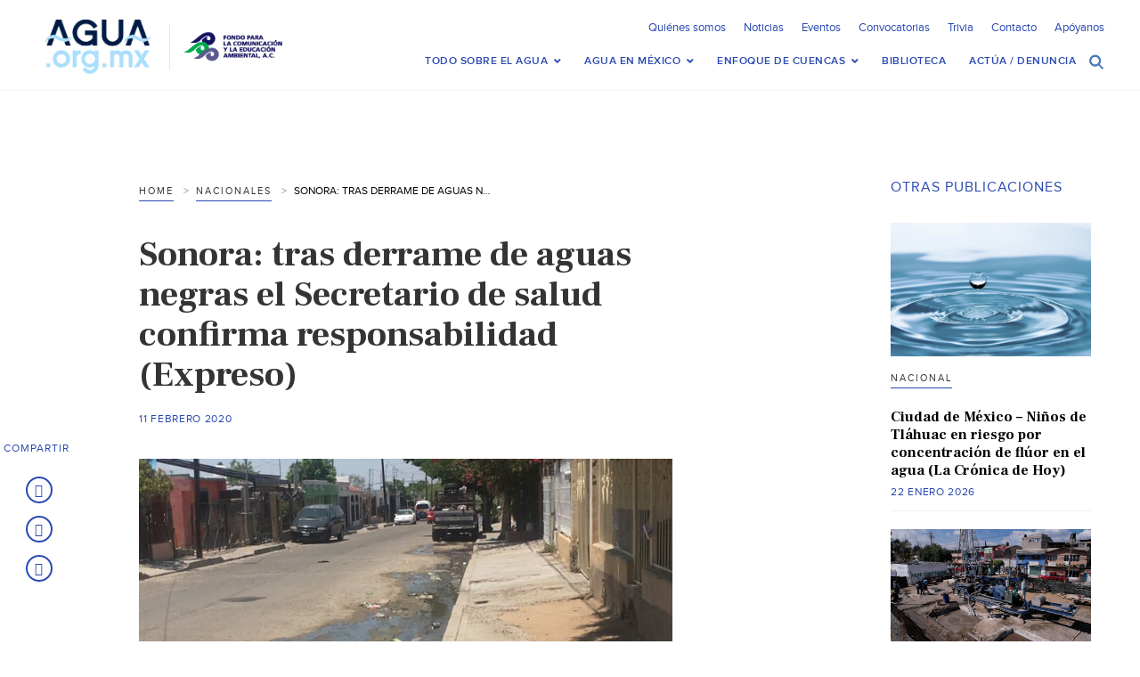

--- FILE ---
content_type: text/html; charset=UTF-8
request_url: https://agua.org.mx/sonora-tras-derrame-de-aguas-negras-el-secretario-de-salud-confirma-responsabilidad-expreso/
body_size: 23647
content:
<!doctype html>
<html>
<head>
<meta http-equiv="Content-Type" content="text/html; charset=utf-8">
<meta name="viewport" content="width=device-width, initial-scale=1, maximum-scale=1">
<meta name="google-site-verification" content="s5NdoxDAnBmrB0t2uUKdyeN6nkrcrLTabui6F2PCeEo" />
<meta name="msvalidate.01" content="A5C11AA6B24CE4EF1FC8C71B3F9D0D05" />
<title>Sonora: tras derrame de aguas negras el Secretario de salud confirma responsabilidad (Expreso) &#8211; Agua.org.mx </title>
<!-- SET: FAVICON -->
<link rel="shortcut icon" type="image/x-icon" href="https://agua.org.mx/wp-content/themes/Agua-Theme/images/favicon.ico">
<!-- END: FAVICON -->

<!-- SET: STYLESHEET -->
<link href="https://agua.org.mx/wp-content/themes/Agua-Theme/css/slick-theme.css" rel="stylesheet" type="text/css" />
<link href="https://agua.org.mx/wp-content/themes/Agua-Theme/css/slick.css" rel="stylesheet" type="text/css" media="all">
<meta name='robots' content='index, follow, max-image-preview:large, max-snippet:-1, max-video-preview:-1' />

	<!-- This site is optimized with the Yoast SEO plugin v26.8 - https://yoast.com/product/yoast-seo-wordpress/ -->
	<link rel="canonical" href="https://agua.org.mx/sonora-tras-derrame-de-aguas-negras-el-secretario-de-salud-confirma-responsabilidad-expreso/" />
	<meta property="og:locale" content="es_MX" />
	<meta property="og:type" content="article" />
	<meta property="og:title" content="Sonora: tras derrame de aguas negras el Secretario de salud confirma responsabilidad (Expreso) &#8211; Agua.org.mx" />
	<meta property="og:description" content="10 de febrero del 2020 Fuente: Expreso Nota de Claudia Alejandri Ante la crisis sanitaria que se vive en Guaymas debido a los derrames intermitentes de aguas negras en las &hellip; Seguir leyendo Sonora: tras derrame de aguas negras el Secretario de salud confirma responsabilidad (Expreso) &rarr;" />
	<meta property="og:url" content="https://agua.org.mx/sonora-tras-derrame-de-aguas-negras-el-secretario-de-salud-confirma-responsabilidad-expreso/" />
	<meta property="og:site_name" content="Agua.org.mx" />
	<meta property="article:publisher" content="https://www.facebook.com/Portaldelagua/" />
	<meta property="article:published_time" content="2020-02-11T16:43:45+00:00" />
	<meta property="og:image" content="https://agua.org.mx/wp-content/uploads/2020/02/FugaDeAguasNegrasInsurgentes.jpg" />
	<meta property="og:image:width" content="728" />
	<meta property="og:image:height" content="409" />
	<meta property="og:image:type" content="image/jpeg" />
	<meta name="author" content="Juan Texco" />
	<meta name="twitter:card" content="summary_large_image" />
	<meta name="twitter:creator" content="@aguaorgmx" />
	<meta name="twitter:site" content="@aguaorgmx" />
	<meta name="twitter:label1" content="Escrito por" />
	<meta name="twitter:data1" content="Juan Texco" />
	<script type="application/ld+json" class="yoast-schema-graph">{"@context":"https://schema.org","@graph":[{"@type":"Article","@id":"https://agua.org.mx/sonora-tras-derrame-de-aguas-negras-el-secretario-de-salud-confirma-responsabilidad-expreso/#article","isPartOf":{"@id":"https://agua.org.mx/sonora-tras-derrame-de-aguas-negras-el-secretario-de-salud-confirma-responsabilidad-expreso/"},"author":{"name":"Juan Texco","@id":"https://agua.org.mx/#/schema/person/d67c17c5f13e5597917d9be5464343f8"},"headline":"Sonora: tras derrame de aguas negras el Secretario de salud confirma responsabilidad (Expreso)","datePublished":"2020-02-11T16:43:45+00:00","mainEntityOfPage":{"@id":"https://agua.org.mx/sonora-tras-derrame-de-aguas-negras-el-secretario-de-salud-confirma-responsabilidad-expreso/"},"wordCount":63,"commentCount":0,"image":{"@id":"https://agua.org.mx/sonora-tras-derrame-de-aguas-negras-el-secretario-de-salud-confirma-responsabilidad-expreso/#primaryimage"},"thumbnailUrl":"https://agua.org.mx/wp-content/uploads/2020/02/FugaDeAguasNegrasInsurgentes.jpg","keywords":["aguas residuales","derrame","Guaymas","salud"],"articleSection":["Nacionales"],"inLanguage":"es","potentialAction":[{"@type":"CommentAction","name":"Comment","target":["https://agua.org.mx/sonora-tras-derrame-de-aguas-negras-el-secretario-de-salud-confirma-responsabilidad-expreso/#respond"]}]},{"@type":"WebPage","@id":"https://agua.org.mx/sonora-tras-derrame-de-aguas-negras-el-secretario-de-salud-confirma-responsabilidad-expreso/","url":"https://agua.org.mx/sonora-tras-derrame-de-aguas-negras-el-secretario-de-salud-confirma-responsabilidad-expreso/","name":"Sonora: tras derrame de aguas negras el Secretario de salud confirma responsabilidad (Expreso) &#8211; Agua.org.mx","isPartOf":{"@id":"https://agua.org.mx/#website"},"primaryImageOfPage":{"@id":"https://agua.org.mx/sonora-tras-derrame-de-aguas-negras-el-secretario-de-salud-confirma-responsabilidad-expreso/#primaryimage"},"image":{"@id":"https://agua.org.mx/sonora-tras-derrame-de-aguas-negras-el-secretario-de-salud-confirma-responsabilidad-expreso/#primaryimage"},"thumbnailUrl":"https://agua.org.mx/wp-content/uploads/2020/02/FugaDeAguasNegrasInsurgentes.jpg","datePublished":"2020-02-11T16:43:45+00:00","author":{"@id":"https://agua.org.mx/#/schema/person/d67c17c5f13e5597917d9be5464343f8"},"breadcrumb":{"@id":"https://agua.org.mx/sonora-tras-derrame-de-aguas-negras-el-secretario-de-salud-confirma-responsabilidad-expreso/#breadcrumb"},"inLanguage":"es","potentialAction":[{"@type":"ReadAction","target":["https://agua.org.mx/sonora-tras-derrame-de-aguas-negras-el-secretario-de-salud-confirma-responsabilidad-expreso/"]}]},{"@type":"ImageObject","inLanguage":"es","@id":"https://agua.org.mx/sonora-tras-derrame-de-aguas-negras-el-secretario-de-salud-confirma-responsabilidad-expreso/#primaryimage","url":"https://agua.org.mx/wp-content/uploads/2020/02/FugaDeAguasNegrasInsurgentes.jpg","contentUrl":"https://agua.org.mx/wp-content/uploads/2020/02/FugaDeAguasNegrasInsurgentes.jpg","width":728,"height":409},{"@type":"BreadcrumbList","@id":"https://agua.org.mx/sonora-tras-derrame-de-aguas-negras-el-secretario-de-salud-confirma-responsabilidad-expreso/#breadcrumb","itemListElement":[{"@type":"ListItem","position":1,"name":"Inicio","item":"https://agua.org.mx/"},{"@type":"ListItem","position":2,"name":"Noticias","item":"https://agua.org.mx/noticias/"},{"@type":"ListItem","position":3,"name":"Sonora: tras derrame de aguas negras el Secretario de salud confirma responsabilidad (Expreso)"}]},{"@type":"WebSite","@id":"https://agua.org.mx/#website","url":"https://agua.org.mx/","name":"Agua.org.mx","description":"Centro Virtual de Información del Agua","potentialAction":[{"@type":"SearchAction","target":{"@type":"EntryPoint","urlTemplate":"https://agua.org.mx/?s={search_term_string}"},"query-input":{"@type":"PropertyValueSpecification","valueRequired":true,"valueName":"search_term_string"}}],"inLanguage":"es"},{"@type":"Person","@id":"https://agua.org.mx/#/schema/person/d67c17c5f13e5597917d9be5464343f8","name":"Juan Texco","url":"https://agua.org.mx/author/juan-texco/"}]}</script>
	<!-- / Yoast SEO plugin. -->


<link rel='dns-prefetch' href='//fonts.googleapis.com' />
<link rel="alternate" type="application/rss+xml" title="Agua.org.mx &raquo; Feed" href="https://agua.org.mx/feed/" />
<link rel="alternate" type="application/rss+xml" title="Agua.org.mx &raquo; RSS de los comentarios" href="https://agua.org.mx/comments/feed/" />
<link rel="alternate" type="text/calendar" title="Agua.org.mx &raquo; iCal Feed" href="https://agua.org.mx/eventos/?ical=1" />
<link rel="alternate" type="application/rss+xml" title="Agua.org.mx &raquo; Sonora: tras derrame de aguas negras el Secretario de salud confirma responsabilidad (Expreso) RSS de los comentarios" href="https://agua.org.mx/sonora-tras-derrame-de-aguas-negras-el-secretario-de-salud-confirma-responsabilidad-expreso/feed/" />
<link rel="alternate" title="oEmbed (JSON)" type="application/json+oembed" href="https://agua.org.mx/wp-json/oembed/1.0/embed?url=https%3A%2F%2Fagua.org.mx%2Fsonora-tras-derrame-de-aguas-negras-el-secretario-de-salud-confirma-responsabilidad-expreso%2F" />
<link rel="alternate" title="oEmbed (XML)" type="text/xml+oembed" href="https://agua.org.mx/wp-json/oembed/1.0/embed?url=https%3A%2F%2Fagua.org.mx%2Fsonora-tras-derrame-de-aguas-negras-el-secretario-de-salud-confirma-responsabilidad-expreso%2F&#038;format=xml" />
<style id='wp-img-auto-sizes-contain-inline-css' type='text/css'>
img:is([sizes=auto i],[sizes^="auto," i]){contain-intrinsic-size:3000px 1500px}
/*# sourceURL=wp-img-auto-sizes-contain-inline-css */
</style>
<link rel='stylesheet' id='pt-cv-public-style-css' href='https://agua.org.mx/wp-content/plugins/content-views-query-and-display-post-page/public/assets/css/cv.css?ver=4.2.1' type='text/css' media='all' />
<style id='wp-emoji-styles-inline-css' type='text/css'>

	img.wp-smiley, img.emoji {
		display: inline !important;
		border: none !important;
		box-shadow: none !important;
		height: 1em !important;
		width: 1em !important;
		margin: 0 0.07em !important;
		vertical-align: -0.1em !important;
		background: none !important;
		padding: 0 !important;
	}
/*# sourceURL=wp-emoji-styles-inline-css */
</style>
<link rel='stylesheet' id='wp-block-library-css' href='https://agua.org.mx/wp-includes/css/dist/block-library/style.min.css?ver=6.9' type='text/css' media='all' />
<style id='global-styles-inline-css' type='text/css'>
:root{--wp--preset--aspect-ratio--square: 1;--wp--preset--aspect-ratio--4-3: 4/3;--wp--preset--aspect-ratio--3-4: 3/4;--wp--preset--aspect-ratio--3-2: 3/2;--wp--preset--aspect-ratio--2-3: 2/3;--wp--preset--aspect-ratio--16-9: 16/9;--wp--preset--aspect-ratio--9-16: 9/16;--wp--preset--color--black: #000000;--wp--preset--color--cyan-bluish-gray: #abb8c3;--wp--preset--color--white: #ffffff;--wp--preset--color--pale-pink: #f78da7;--wp--preset--color--vivid-red: #cf2e2e;--wp--preset--color--luminous-vivid-orange: #ff6900;--wp--preset--color--luminous-vivid-amber: #fcb900;--wp--preset--color--light-green-cyan: #7bdcb5;--wp--preset--color--vivid-green-cyan: #00d084;--wp--preset--color--pale-cyan-blue: #8ed1fc;--wp--preset--color--vivid-cyan-blue: #0693e3;--wp--preset--color--vivid-purple: #9b51e0;--wp--preset--gradient--vivid-cyan-blue-to-vivid-purple: linear-gradient(135deg,rgb(6,147,227) 0%,rgb(155,81,224) 100%);--wp--preset--gradient--light-green-cyan-to-vivid-green-cyan: linear-gradient(135deg,rgb(122,220,180) 0%,rgb(0,208,130) 100%);--wp--preset--gradient--luminous-vivid-amber-to-luminous-vivid-orange: linear-gradient(135deg,rgb(252,185,0) 0%,rgb(255,105,0) 100%);--wp--preset--gradient--luminous-vivid-orange-to-vivid-red: linear-gradient(135deg,rgb(255,105,0) 0%,rgb(207,46,46) 100%);--wp--preset--gradient--very-light-gray-to-cyan-bluish-gray: linear-gradient(135deg,rgb(238,238,238) 0%,rgb(169,184,195) 100%);--wp--preset--gradient--cool-to-warm-spectrum: linear-gradient(135deg,rgb(74,234,220) 0%,rgb(151,120,209) 20%,rgb(207,42,186) 40%,rgb(238,44,130) 60%,rgb(251,105,98) 80%,rgb(254,248,76) 100%);--wp--preset--gradient--blush-light-purple: linear-gradient(135deg,rgb(255,206,236) 0%,rgb(152,150,240) 100%);--wp--preset--gradient--blush-bordeaux: linear-gradient(135deg,rgb(254,205,165) 0%,rgb(254,45,45) 50%,rgb(107,0,62) 100%);--wp--preset--gradient--luminous-dusk: linear-gradient(135deg,rgb(255,203,112) 0%,rgb(199,81,192) 50%,rgb(65,88,208) 100%);--wp--preset--gradient--pale-ocean: linear-gradient(135deg,rgb(255,245,203) 0%,rgb(182,227,212) 50%,rgb(51,167,181) 100%);--wp--preset--gradient--electric-grass: linear-gradient(135deg,rgb(202,248,128) 0%,rgb(113,206,126) 100%);--wp--preset--gradient--midnight: linear-gradient(135deg,rgb(2,3,129) 0%,rgb(40,116,252) 100%);--wp--preset--font-size--small: 13px;--wp--preset--font-size--medium: 20px;--wp--preset--font-size--large: 36px;--wp--preset--font-size--x-large: 42px;--wp--preset--spacing--20: 0.44rem;--wp--preset--spacing--30: 0.67rem;--wp--preset--spacing--40: 1rem;--wp--preset--spacing--50: 1.5rem;--wp--preset--spacing--60: 2.25rem;--wp--preset--spacing--70: 3.38rem;--wp--preset--spacing--80: 5.06rem;--wp--preset--shadow--natural: 6px 6px 9px rgba(0, 0, 0, 0.2);--wp--preset--shadow--deep: 12px 12px 50px rgba(0, 0, 0, 0.4);--wp--preset--shadow--sharp: 6px 6px 0px rgba(0, 0, 0, 0.2);--wp--preset--shadow--outlined: 6px 6px 0px -3px rgb(255, 255, 255), 6px 6px rgb(0, 0, 0);--wp--preset--shadow--crisp: 6px 6px 0px rgb(0, 0, 0);}:where(.is-layout-flex){gap: 0.5em;}:where(.is-layout-grid){gap: 0.5em;}body .is-layout-flex{display: flex;}.is-layout-flex{flex-wrap: wrap;align-items: center;}.is-layout-flex > :is(*, div){margin: 0;}body .is-layout-grid{display: grid;}.is-layout-grid > :is(*, div){margin: 0;}:where(.wp-block-columns.is-layout-flex){gap: 2em;}:where(.wp-block-columns.is-layout-grid){gap: 2em;}:where(.wp-block-post-template.is-layout-flex){gap: 1.25em;}:where(.wp-block-post-template.is-layout-grid){gap: 1.25em;}.has-black-color{color: var(--wp--preset--color--black) !important;}.has-cyan-bluish-gray-color{color: var(--wp--preset--color--cyan-bluish-gray) !important;}.has-white-color{color: var(--wp--preset--color--white) !important;}.has-pale-pink-color{color: var(--wp--preset--color--pale-pink) !important;}.has-vivid-red-color{color: var(--wp--preset--color--vivid-red) !important;}.has-luminous-vivid-orange-color{color: var(--wp--preset--color--luminous-vivid-orange) !important;}.has-luminous-vivid-amber-color{color: var(--wp--preset--color--luminous-vivid-amber) !important;}.has-light-green-cyan-color{color: var(--wp--preset--color--light-green-cyan) !important;}.has-vivid-green-cyan-color{color: var(--wp--preset--color--vivid-green-cyan) !important;}.has-pale-cyan-blue-color{color: var(--wp--preset--color--pale-cyan-blue) !important;}.has-vivid-cyan-blue-color{color: var(--wp--preset--color--vivid-cyan-blue) !important;}.has-vivid-purple-color{color: var(--wp--preset--color--vivid-purple) !important;}.has-black-background-color{background-color: var(--wp--preset--color--black) !important;}.has-cyan-bluish-gray-background-color{background-color: var(--wp--preset--color--cyan-bluish-gray) !important;}.has-white-background-color{background-color: var(--wp--preset--color--white) !important;}.has-pale-pink-background-color{background-color: var(--wp--preset--color--pale-pink) !important;}.has-vivid-red-background-color{background-color: var(--wp--preset--color--vivid-red) !important;}.has-luminous-vivid-orange-background-color{background-color: var(--wp--preset--color--luminous-vivid-orange) !important;}.has-luminous-vivid-amber-background-color{background-color: var(--wp--preset--color--luminous-vivid-amber) !important;}.has-light-green-cyan-background-color{background-color: var(--wp--preset--color--light-green-cyan) !important;}.has-vivid-green-cyan-background-color{background-color: var(--wp--preset--color--vivid-green-cyan) !important;}.has-pale-cyan-blue-background-color{background-color: var(--wp--preset--color--pale-cyan-blue) !important;}.has-vivid-cyan-blue-background-color{background-color: var(--wp--preset--color--vivid-cyan-blue) !important;}.has-vivid-purple-background-color{background-color: var(--wp--preset--color--vivid-purple) !important;}.has-black-border-color{border-color: var(--wp--preset--color--black) !important;}.has-cyan-bluish-gray-border-color{border-color: var(--wp--preset--color--cyan-bluish-gray) !important;}.has-white-border-color{border-color: var(--wp--preset--color--white) !important;}.has-pale-pink-border-color{border-color: var(--wp--preset--color--pale-pink) !important;}.has-vivid-red-border-color{border-color: var(--wp--preset--color--vivid-red) !important;}.has-luminous-vivid-orange-border-color{border-color: var(--wp--preset--color--luminous-vivid-orange) !important;}.has-luminous-vivid-amber-border-color{border-color: var(--wp--preset--color--luminous-vivid-amber) !important;}.has-light-green-cyan-border-color{border-color: var(--wp--preset--color--light-green-cyan) !important;}.has-vivid-green-cyan-border-color{border-color: var(--wp--preset--color--vivid-green-cyan) !important;}.has-pale-cyan-blue-border-color{border-color: var(--wp--preset--color--pale-cyan-blue) !important;}.has-vivid-cyan-blue-border-color{border-color: var(--wp--preset--color--vivid-cyan-blue) !important;}.has-vivid-purple-border-color{border-color: var(--wp--preset--color--vivid-purple) !important;}.has-vivid-cyan-blue-to-vivid-purple-gradient-background{background: var(--wp--preset--gradient--vivid-cyan-blue-to-vivid-purple) !important;}.has-light-green-cyan-to-vivid-green-cyan-gradient-background{background: var(--wp--preset--gradient--light-green-cyan-to-vivid-green-cyan) !important;}.has-luminous-vivid-amber-to-luminous-vivid-orange-gradient-background{background: var(--wp--preset--gradient--luminous-vivid-amber-to-luminous-vivid-orange) !important;}.has-luminous-vivid-orange-to-vivid-red-gradient-background{background: var(--wp--preset--gradient--luminous-vivid-orange-to-vivid-red) !important;}.has-very-light-gray-to-cyan-bluish-gray-gradient-background{background: var(--wp--preset--gradient--very-light-gray-to-cyan-bluish-gray) !important;}.has-cool-to-warm-spectrum-gradient-background{background: var(--wp--preset--gradient--cool-to-warm-spectrum) !important;}.has-blush-light-purple-gradient-background{background: var(--wp--preset--gradient--blush-light-purple) !important;}.has-blush-bordeaux-gradient-background{background: var(--wp--preset--gradient--blush-bordeaux) !important;}.has-luminous-dusk-gradient-background{background: var(--wp--preset--gradient--luminous-dusk) !important;}.has-pale-ocean-gradient-background{background: var(--wp--preset--gradient--pale-ocean) !important;}.has-electric-grass-gradient-background{background: var(--wp--preset--gradient--electric-grass) !important;}.has-midnight-gradient-background{background: var(--wp--preset--gradient--midnight) !important;}.has-small-font-size{font-size: var(--wp--preset--font-size--small) !important;}.has-medium-font-size{font-size: var(--wp--preset--font-size--medium) !important;}.has-large-font-size{font-size: var(--wp--preset--font-size--large) !important;}.has-x-large-font-size{font-size: var(--wp--preset--font-size--x-large) !important;}
/*# sourceURL=global-styles-inline-css */
</style>

<style id='classic-theme-styles-inline-css' type='text/css'>
/*! This file is auto-generated */
.wp-block-button__link{color:#fff;background-color:#32373c;border-radius:9999px;box-shadow:none;text-decoration:none;padding:calc(.667em + 2px) calc(1.333em + 2px);font-size:1.125em}.wp-block-file__button{background:#32373c;color:#fff;text-decoration:none}
/*# sourceURL=/wp-includes/css/classic-themes.min.css */
</style>
<link rel='stylesheet' id='contact-form-7-css' href='https://agua.org.mx/wp-content/plugins/contact-form-7/includes/css/styles.css?ver=6.1.4' type='text/css' media='all' />
<link rel='stylesheet' id='cmtooltip-css' href='https://agua.org.mx/wp-content/plugins/enhanced-tooltipglossary/assets/css/tooltip.min.css?ver=4.5.2' type='text/css' media='all' />
<style id='cmtooltip-inline-css' type='text/css'>
#tt {
				z-index: 1500;
		}

					#tt #ttcont div.glossaryItemTitle {
			color: #0c0909 !important;
			}
		
					#tt #ttcont div.glossaryItemTitle {
			background-color: #transparent !important;
			padding: 0 !important;
			margin: 0px !important;
			border-top: 10px solid transparent;
			border-bottom: 10px solid transparent;
			}
		
					#tt #ttcont div.glossaryItemTitle {
			font-size: 13px !important;
			}
		
		#tt #ttcont div.glossaryItemBody {
		padding: 0;
					font-size: 13px;
				}
		#tt #ttcont .mobile-link{
					font-size: 13px;
				}

		.mobile-link a.glossaryLink {
		color: #fff !important;
		}
		.mobile-link:before{content: "Term link:  "}

		
		
		.tiles ul.glossaryList li {
		min-width: 85px !important;
		width:85px !important;
		}
		.tiles ul.glossaryList span { min-width:85px; width:85px;  }
		.cm-glossary.tiles.big ul.glossaryList a { min-width:179px; width:179px }
		.cm-glossary.tiles.big ul.glossaryList span { min-width:179px; width:179px; }

				span.glossaryLink, a.glossaryLink {
		border-bottom: dotted 1px #000000;					color: #000000 !important;
				}
		span.glossaryLink.temporary, a.glossaryLink.temporary {
		border-bottom: dotted 1px #eeff11;		}
		span.glossaryLink:hover, a.glossaryLink:hover {
		border-bottom: solid 1px #333333;					color:#333333 !important;
				}

				.glossaryList .glossary-link-title {
		font-weight: normal !important;
		}

		
					#tt #tt-btn-close{ color: #222 !important}
		
		.cm-glossary.grid ul.glossaryList li[class^='ln']  { width: 200px !important}

					#tt #tt-btn-close{
			direction: rtl;
			font-size: 20px !important
			}
		
		
					#tt #ttcont glossaryItemBody * {color: #0c0c0c}
		

		
					#tt #ttcont a{color: #2EA3F2 !important}
		
		
		
					#ttcont {
			box-shadow: 0px 0px 20px #666666;
			-moz-box-shadow: 0px 0px 20px #666666;
			-webkit-box-shadow: 0px 0px 20px #666666;
			}
					.cm-glossary.term-carousel .slick-slide,
			.cm-glossary.tiles-with-definition ul > li { height: 250px !important}
					.cm-glossary.tiles-with-definition ul {
			grid-template-columns: repeat(auto-fill, 220px) !important;
			}
		
		.glossary-search-wrapper {
		display: inline-block;
				}


		
		input.glossary-search-term {
				outline: none;
																}


		
		
		button.glossary-search.button {
		outline: none;
												}
/*# sourceURL=cmtooltip-inline-css */
</style>
<link rel='stylesheet' id='dashicons-css' href='https://agua.org.mx/wp-includes/css/dashicons.min.css?ver=6.9' type='text/css' media='all' />
<link rel='stylesheet' id='collapscore-css-css' href='https://agua.org.mx/wp-content/plugins/jquery-collapse-o-matic/css/core_style.css?ver=1.0' type='text/css' media='all' />
<link rel='stylesheet' id='toc-screen-css' href='https://agua.org.mx/wp-content/plugins/table-of-contents-plus/screen.min.css?ver=2411.1' type='text/css' media='all' />
<style id='toc-screen-inline-css' type='text/css'>
div#toc_container {background: #fff;border: 1px solid #e2e2e2;width: 100%;}div#toc_container ul li {font-size: 90%;}div#toc_container p.toc_title {color: #4e74bd;}div#toc_container p.toc_title a,div#toc_container ul.toc_list a {color: #000;}div#toc_container p.toc_title a:hover,div#toc_container ul.toc_list a:hover {color: #4e74bd;}div#toc_container p.toc_title a:hover,div#toc_container ul.toc_list a:hover {color: #4e74bd;}div#toc_container p.toc_title a:visited,div#toc_container ul.toc_list a:visited {color: #000;}
/*# sourceURL=toc-screen-inline-css */
</style>
<link rel='stylesheet' id='twentyfourteen-lato-css' href='https://fonts.googleapis.com/css?family=Lato%3A300%2C400%2C700%2C900%2C300italic%2C400italic%2C700italic&#038;subset=latin%2Clatin-ext' type='text/css' media='all' />
<link rel='stylesheet' id='genericons-css' href='https://agua.org.mx/wp-content/themes/Agua-Theme/genericons/genericons.css?ver=3.0.3' type='text/css' media='all' />
<link rel='stylesheet' id='twentyfourteen-style-css' href='https://agua.org.mx/wp-content/themes/Agua-Theme/style.css?ver=6.9' type='text/css' media='all' />
<link rel='stylesheet' id='newsletter-css' href='https://agua.org.mx/wp-content/plugins/newsletter/style.css?ver=9.1.1' type='text/css' media='all' />
<link rel='stylesheet' id='ubermenu-css' href='https://agua.org.mx/wp-content/plugins/ubermenu/pro/assets/css/ubermenu.min.css?ver=3.8.5' type='text/css' media='all' />
<link rel='stylesheet' id='ubermenu-font-awesome-all-css' href='https://agua.org.mx/wp-content/plugins/ubermenu/assets/fontawesome/css/all.min.css?ver=6.9' type='text/css' media='all' />
<link rel='stylesheet' id='boxzilla-css' href='https://agua.org.mx/wp-content/plugins/boxzilla/assets/css/styles.css?ver=3.4.5' type='text/css' media='all' />
<script type="text/javascript" src="https://agua.org.mx/wp-includes/js/jquery/jquery.min.js?ver=3.7.1" id="jquery-core-js"></script>
<script type="text/javascript" src="https://agua.org.mx/wp-includes/js/jquery/jquery-migrate.min.js?ver=3.4.1" id="jquery-migrate-js"></script>
<script type="text/javascript" src="https://agua.org.mx/wp-content/plugins/enhanced-tooltipglossary/assets/js/modernizr.min.js?ver=4.5.2" id="cm-modernizr-js-js"></script>
<script type="text/javascript" src="https://agua.org.mx/wp-content/plugins/enhanced-tooltipglossary/assets/js/purify.min.js?ver=4.5.2" id="cm-purify-js-js"></script>
<script type="text/javascript" id="tooltip-frontend-js-js-extra">
/* <![CDATA[ */
var cmtt_data = {"cmtooltip":{"placement":"horizontal","clickable":false,"close_on_moveout":true,"only_on_button":false,"touch_anywhere":false,"delay":0,"timer":0,"minw":200,"maxw":400,"top":5,"left":25,"endalpha":95,"zIndex":1500,"borderStyle":"none","borderWidth":"0px","borderColor":"#000000","background":"#ffffff","foreground":"#0c0c0c","fontSize":"13px","padding":"2px 12px 3px 7px","borderRadius":"6px","tooltipDisplayanimation":"no_animation","tooltipHideanimation":"no_animation","toolip_dom_move":false,"link_whole_tt":false,"close_button":true,"close_button_mobile":true,"close_symbol":"dashicons-no"},"ajaxurl":"https://agua.org.mx/wp-admin/admin-ajax.php","post_id":"141826","mobile_disable_tooltips":"0","desktop_disable_tooltips":"0","tooltip_on_click":"0","exclude_ajax":"cmttst_event_save","cmtooltip_definitions":[]};
//# sourceURL=tooltip-frontend-js-js-extra
/* ]]> */
</script>
<script type="text/javascript" src="https://agua.org.mx/wp-content/plugins/enhanced-tooltipglossary/assets/js/tooltip.min.js?ver=4.5.2" id="tooltip-frontend-js-js"></script>
<script type="text/javascript" src="https://agua.org.mx/wp-content/themes/Agua-Theme/js/jquery.sticky-kit.min.js?ver=21419205" id="twentyfourteen-sticky-js"></script>
<link rel="https://api.w.org/" href="https://agua.org.mx/wp-json/" /><link rel="alternate" title="JSON" type="application/json" href="https://agua.org.mx/wp-json/wp/v2/posts/141826" /><meta name="generator" content="WordPress 6.9" />
<link rel='shortlink' href='https://agua.org.mx/?p=141826' />
<!-- Google tag (gtag.js) -->
<script async src="https://www.googletagmanager.com/gtag/js?id=G-W69WW8SG9Q"></script>
<script>
  window.dataLayer = window.dataLayer || [];
  function gtag(){dataLayer.push(arguments);}
  gtag('js', new Date());

  gtag('config', 'G-W69WW8SG9Q');
</script><style id="ubermenu-custom-generated-css">
/** Font Awesome 4 Compatibility **/
.fa{font-style:normal;font-variant:normal;font-weight:normal;font-family:FontAwesome;}

/** UberMenu Custom Menu Styles (Customizer) **/
/* main */
 .ubermenu-main.ubermenu-transition-fade .ubermenu-item .ubermenu-submenu-drop { margin-top:0; }
 .ubermenu-main .ubermenu-item-level-0.ubermenu-current-menu-item > .ubermenu-target, .ubermenu-main .ubermenu-item-level-0.ubermenu-current-menu-parent > .ubermenu-target, .ubermenu-main .ubermenu-item-level-0.ubermenu-current-menu-ancestor > .ubermenu-target { color:#343434; }
 .ubermenu-responsive-toggle.ubermenu-responsive-toggle-main { font-size:20px; }


/* Status: Loaded from Transient */

</style><meta name="tec-api-version" content="v1"><meta name="tec-api-origin" content="https://agua.org.mx"><link rel="alternate" href="https://agua.org.mx/wp-json/tribe/events/v1/" />	<style type="text/css" id="twentyfourteen-header-css">
			.site-title a {
			color: #1e73be;
		}
		</style>
	<script>(()=>{var o=[],i={};["on","off","toggle","show"].forEach((l=>{i[l]=function(){o.push([l,arguments])}})),window.Boxzilla=i,window.boxzilla_queue=o})();</script><link href="https://agua.org.mx/wp-content/themes/Agua-Theme/css/responsive.css" rel="stylesheet" type="text/css" media="all" />
<link href="https://fonts.googleapis.com/css?family=Frank+Ruhl+Libre:300,400,500,700,900" rel="stylesheet">
<link rel="stylesheet" href="https://cdn.jsdelivr.net/npm/bootstrap-icons@1.13.1/font/bootstrap-icons.min.css">

<!-- END: STYLESHEET -->


<!-- SET: SCRIPTS -->
 
<!-- END: SCRIPTS -->

</head>

<body>

<!-- Start: Wrapper-->
<div id="wrapper">
	<div id="header">
        <div class="container">
			<div class="logo_section">
								<a href="https://agua.org.mx/"><img src="https://agua.org.mx/wp-content/uploads/2017/02/logo-trans.png" alt="Logo"></a>
				
				<ul>
					<li><a href="https://fcea.org.mx" target="_blank"><img src="https://agua.org.mx/wp-content/uploads/2017/01/LOGO-FCEA-TRANSPARENTE.png" alt="head logo"></a></li> 
                </ul>
						
			</div>
			<div class="nav_section">
				<div class="nav_top">
					<div class="nav_top_right">
						<div class="top_right_left">
							<ul>
                                <li id="menu-item-52156" class="menu-item menu-item-type-post_type menu-item-object-page menu-item-52156"><a href="https://agua.org.mx/quienes-somos/">Quiénes somos</a></li>
<li id="menu-item-52155" class="menu-item menu-item-type-post_type menu-item-object-page current_page_parent menu-item-52155"><a href="https://agua.org.mx/noticias/">Noticias</a></li>
<li id="menu-item-58742" class="menu-item menu-item-type-custom menu-item-object-custom menu-item-58742"><a href="http://agua.org.mx/eventos/">Eventos</a></li>
<li id="menu-item-71149" class="menu-item menu-item-type-post_type menu-item-object-page menu-item-71149"><a href="https://agua.org.mx/convocatorias/">Convocatorias</a></li>
<li id="menu-item-82874" class="menu-item menu-item-type-post_type menu-item-object-page menu-item-82874"><a href="https://agua.org.mx/trivia/">Trivia</a></li>
<li id="menu-item-62206" class="menu-item menu-item-type-post_type menu-item-object-page menu-item-62206"><a href="https://agua.org.mx/contacto/">Contacto</a></li>
<li id="menu-item-205160" class="menu-item menu-item-type-post_type menu-item-object-page menu-item-205160"><a href="https://agua.org.mx/apoyanos/">Apóyanos</a></li>
                        	</ul>
									<div class="clear"></div>
						</div>
						
						<div class="clear"></div>
					</div>
					<div class="clear"></div>
				</div>
				<div class="nav_bottom">
					<ul>
                    	
<!-- UberMenu [Configuration:main] [Theme Loc:] [Integration:api] -->
<a class="ubermenu-responsive-toggle ubermenu-responsive-toggle-main ubermenu-skin-none ubermenu-loc- ubermenu-responsive-toggle-content-align-left ubermenu-responsive-toggle-align-full ubermenu-responsive-toggle-icon-only " tabindex="0" data-ubermenu-target="ubermenu-main-922"   aria-label="Toggle Menu"><i class="fas fa-bars" ></i></a><nav id="ubermenu-main-922" class="ubermenu ubermenu-nojs ubermenu-main ubermenu-menu-922 ubermenu-responsive ubermenu-responsive-default ubermenu-mobile-accordion ubermenu-mobile-accordion-single ubermenu-responsive-collapse ubermenu-horizontal ubermenu-transition-shift ubermenu-trigger-hover ubermenu-skin-none  ubermenu-bar-align-full ubermenu-items-align-left ubermenu-bound ubermenu-disable-submenu-scroll ubermenu-sub-indicators ubermenu-retractors-responsive ubermenu-submenu-indicator-closes"><ul id="ubermenu-nav-main-922" class="ubermenu-nav" data-title="Main Menu"><li id="menu-item-64405" class="ubermenu-item ubermenu-item-type-post_type ubermenu-item-object-page ubermenu-item-has-children ubermenu-advanced-sub ubermenu-item-64405 ubermenu-item-level-0 ubermenu-column ubermenu-column-natural ubermenu-has-submenu-drop ubermenu-has-submenu-mega" ><a class="ubermenu-target ubermenu-item-layout-default ubermenu-item-layout-text_only" href="https://agua.org.mx/que-es/" tabindex="0"><span class="ubermenu-target-title ubermenu-target-text">Todo sobre el agua</span><i class='ubermenu-sub-indicator fas fa-angle-down'></i></a><div  class="ubermenu-submenu ubermenu-submenu-id-64405 ubermenu-submenu-type-mega ubermenu-submenu-drop ubermenu-submenu-align-full_width ubermenu-autoclear"  ><ul class="ubermenu-row ubermenu-row-id-62156 ubermenu-autoclear"><li class="ubermenu-item ubermenu-item-type-custom ubermenu-item-object-ubermenu-custom ubermenu-item-has-children ubermenu-item-52179 ubermenu-item-level-2 ubermenu-column ubermenu-column-1-3 ubermenu-has-submenu-stack ubermenu-item-type-column ubermenu-column-id-52179"><ul  class="ubermenu-submenu ubermenu-submenu-id-52179 ubermenu-submenu-type-stack"  ><li id="menu-item-58746" class="main_head1 ubermenu-item ubermenu-item-type-post_type ubermenu-item-object-page ubermenu-item-58746 ubermenu-item-auto ubermenu-item-normal ubermenu-item-level-3 ubermenu-column ubermenu-column-auto" ><a class="ubermenu-target ubermenu-item-layout-default ubermenu-item-layout-text_only" href="https://agua.org.mx/que-es/"><span class="ubermenu-target-title ubermenu-target-text">¿QUÉ ES?</span></a></li><li id="menu-item-52090" class="ubermenu-item ubermenu-item-type-custom ubermenu-item-object-custom ubermenu-item-52090 ubermenu-item-auto ubermenu-item-normal ubermenu-item-level-3 ubermenu-column ubermenu-column-auto" ><a class="ubermenu-target ubermenu-item-layout-default ubermenu-item-layout-text_only" href="http://agua.org.mx/que-es/#agua"><span class="ubermenu-target-title ubermenu-target-text">Agua</span></a></li><li id="menu-item-64736" class="ubermenu-item ubermenu-item-type-custom ubermenu-item-object-custom ubermenu-item-64736 ubermenu-item-auto ubermenu-item-normal ubermenu-item-level-3 ubermenu-column ubermenu-column-auto" ><a class="ubermenu-target ubermenu-item-layout-default ubermenu-item-layout-text_only" href="https://agua.org.mx/que-es/#estados-fisicos"><span class="ubermenu-target-title ubermenu-target-text">Estados físicos</span></a></li><li id="menu-item-52092" class="ubermenu-item ubermenu-item-type-custom ubermenu-item-object-custom ubermenu-item-52092 ubermenu-item-auto ubermenu-item-normal ubermenu-item-level-3 ubermenu-column ubermenu-column-auto" ><a class="ubermenu-target ubermenu-item-layout-default ubermenu-item-layout-text_only" href="http://agua.org.mx/que-es/#ciclo-del-agua"><span class="ubermenu-target-title ubermenu-target-text">Ciclo del agua</span></a></li><li id="menu-item-52093" class="ubermenu-item ubermenu-item-type-custom ubermenu-item-object-custom ubermenu-item-52093 ubermenu-item-auto ubermenu-item-normal ubermenu-item-level-3 ubermenu-column ubermenu-column-auto" ><a class="ubermenu-target ubermenu-item-layout-default ubermenu-item-layout-text_only" href="http://agua.org.mx/que-es/#nubes"><span class="ubermenu-target-title ubermenu-target-text">Nubes</span></a></li></ul></li><li class="ubermenu-item ubermenu-item-type-custom ubermenu-item-object-ubermenu-custom ubermenu-item-has-children ubermenu-item-71790 ubermenu-item-level-2 ubermenu-column ubermenu-column-1-3 ubermenu-has-submenu-stack ubermenu-item-type-column ubermenu-column-id-71790"><ul  class="ubermenu-submenu ubermenu-submenu-id-71790 ubermenu-submenu-type-stack"  ><li id="menu-item-71789" class="main_head1 ubermenu-item ubermenu-item-type-post_type ubermenu-item-object-page ubermenu-item-71789 ubermenu-item-auto ubermenu-item-normal ubermenu-item-level-3 ubermenu-column ubermenu-column-auto" ><a class="ubermenu-target ubermenu-item-layout-default ubermenu-item-layout-text_only" href="https://agua.org.mx/propiedades-derl-agua/"><span class="ubermenu-target-title ubermenu-target-text">PROPIEDADES DEL AGUA</span></a></li><li id="menu-item-71792" class="ubermenu-item ubermenu-item-type-custom ubermenu-item-object-custom ubermenu-item-71792 ubermenu-item-auto ubermenu-item-normal ubermenu-item-level-3 ubermenu-column ubermenu-column-auto" ><a class="ubermenu-target ubermenu-item-layout-default ubermenu-item-layout-text_only" href="https://agua.org.mx/propiedades-derl-agua/#propiedades-fisico-quimicas"><span class="ubermenu-target-title ubermenu-target-text">Propiedades físico-químicas</span></a></li><li id="menu-item-71793" class="ubermenu-item ubermenu-item-type-custom ubermenu-item-object-custom ubermenu-item-71793 ubermenu-item-auto ubermenu-item-normal ubermenu-item-level-3 ubermenu-column ubermenu-column-auto" ><a class="ubermenu-target ubermenu-item-layout-default ubermenu-item-layout-text_only" href="https://agua.org.mx/propiedades-derl-agua/#reacciones-quimicas"><span class="ubermenu-target-title ubermenu-target-text">Reacciones químicas</span></a></li><li id="menu-item-71794" class="ubermenu-item ubermenu-item-type-custom ubermenu-item-object-custom ubermenu-item-71794 ubermenu-item-auto ubermenu-item-normal ubermenu-item-level-3 ubermenu-column ubermenu-column-auto" ><a class="ubermenu-target ubermenu-item-layout-default ubermenu-item-layout-text_only" href="https://agua.org.mx/propiedades-derl-agua/#tipos-de-agua"><span class="ubermenu-target-title ubermenu-target-text">Tipos de agua</span></a></li></ul></li><li class="ubermenu-item ubermenu-item-type-custom ubermenu-item-object-ubermenu-custom ubermenu-item-has-children ubermenu-item-71798 ubermenu-item-level-2 ubermenu-column ubermenu-column-1-3 ubermenu-has-submenu-stack ubermenu-item-type-column ubermenu-column-id-71798"><ul  class="ubermenu-submenu ubermenu-submenu-id-71798 ubermenu-submenu-type-stack"  ><li id="menu-item-62116" class="main_head1 ubermenu-item ubermenu-item-type-post_type ubermenu-item-object-page ubermenu-item-62116 ubermenu-item-auto ubermenu-item-normal ubermenu-item-level-3 ubermenu-column ubermenu-column-auto" ><a class="ubermenu-target ubermenu-item-layout-default ubermenu-item-layout-text_only" href="https://agua.org.mx/sustentabilidad/"><span class="ubermenu-target-title ubermenu-target-text">SUSTENTABILIDAD</span></a></li><li id="menu-item-52101" class="ubermenu-item ubermenu-item-type-custom ubermenu-item-object-custom ubermenu-item-52101 ubermenu-item-auto ubermenu-item-normal ubermenu-item-level-3 ubermenu-column ubermenu-column-auto" ><a class="ubermenu-target ubermenu-item-layout-default ubermenu-item-layout-text_only" href="http://agua.org.mx/sustentabilidad/#desarrollo-sustentable"><span class="ubermenu-target-title ubermenu-target-text">Desarrollo sustentable</span></a></li><li id="menu-item-52098" class="ubermenu-item ubermenu-item-type-custom ubermenu-item-object-custom ubermenu-item-52098 ubermenu-item-auto ubermenu-item-normal ubermenu-item-level-3 ubermenu-column ubermenu-column-auto" ><a class="ubermenu-target ubermenu-item-layout-default ubermenu-item-layout-text_only" href="https://agua.org.mx/sustentabilidad/#consumo-de-agua"><span class="ubermenu-target-title ubermenu-target-text">Consumo de agua</span></a></li><li id="menu-item-94328" class="ubermenu-item ubermenu-item-type-custom ubermenu-item-object-custom ubermenu-item-94328 ubermenu-item-auto ubermenu-item-normal ubermenu-item-level-3 ubermenu-column ubermenu-column-auto" ><a class="ubermenu-target ubermenu-item-layout-default ubermenu-item-layout-text_only" href="https://agua.org.mx/sustentabilidad/#agua-virtual"><span class="ubermenu-target-title ubermenu-target-text">Agua virtual</span></a></li><li id="menu-item-94329" class="ubermenu-item ubermenu-item-type-custom ubermenu-item-object-custom ubermenu-item-94329 ubermenu-item-auto ubermenu-item-normal ubermenu-item-level-3 ubermenu-column ubermenu-column-auto" ><a class="ubermenu-target ubermenu-item-layout-default ubermenu-item-layout-text_only" href="https://agua.org.mx/sustentabilidad/#huella-hidrica"><span class="ubermenu-target-title ubermenu-target-text">Huella hídrica</span></a></li><li id="menu-item-52103" class="ubermenu-item ubermenu-item-type-custom ubermenu-item-object-custom ubermenu-item-52103 ubermenu-item-auto ubermenu-item-normal ubermenu-item-level-3 ubermenu-column ubermenu-column-auto" ><a class="ubermenu-target ubermenu-item-layout-default ubermenu-item-layout-text_only" href="http://agua.org.mx/biblioteca/hidrospekes-3/"><span class="ubermenu-target-title ubermenu-target-text">Calcula tu Huella Hídrica</span></a></li><li id="menu-item-52102" class="ubermenu-item ubermenu-item-type-custom ubermenu-item-object-custom ubermenu-item-52102 ubermenu-item-auto ubermenu-item-normal ubermenu-item-level-3 ubermenu-column ubermenu-column-auto" ><a class="ubermenu-target ubermenu-item-layout-default ubermenu-item-layout-text_only" href="https://agua.org.mx/sustentabilidad/#consumo-responsable-tips"><span class="ubermenu-target-title ubermenu-target-text">Consumo responsable: Tips</span></a></li><li id="menu-item-94331" class="ubermenu-item ubermenu-item-type-custom ubermenu-item-object-custom ubermenu-item-94331 ubermenu-item-auto ubermenu-item-normal ubermenu-item-level-3 ubermenu-column ubermenu-column-auto" ><a class="ubermenu-target ubermenu-item-layout-default ubermenu-item-layout-text_only" href="https://agua.org.mx/sustentabilidad/#consejos-de-ahorro-de-agua"><span class="ubermenu-target-title ubermenu-target-text">Consejos de ahorro de agua</span></a></li><li id="menu-item-94332" class="ubermenu-item ubermenu-item-type-custom ubermenu-item-object-custom ubermenu-item-94332 ubermenu-item-auto ubermenu-item-normal ubermenu-item-level-3 ubermenu-column ubermenu-column-auto" ><a class="ubermenu-target ubermenu-item-layout-default ubermenu-item-layout-text_only" href="https://agua.org.mx/sustentabilidad/#ecotecnias"><span class="ubermenu-target-title ubermenu-target-text">Ecotecnias</span></a></li></ul></li><li class="ubermenu-item ubermenu-item-type-custom ubermenu-item-object-ubermenu-custom ubermenu-item-has-children ubermenu-item-52175 ubermenu-item-level-2 ubermenu-column ubermenu-column-1-3 ubermenu-has-submenu-stack ubermenu-item-type-column ubermenu-column-id-52175"><ul  class="ubermenu-submenu ubermenu-submenu-id-52175 ubermenu-submenu-type-stack"  ><li id="menu-item-62108" class="main_head1 ubermenu-item ubermenu-item-type-post_type ubermenu-item-object-page ubermenu-item-62108 ubermenu-item-auto ubermenu-item-normal ubermenu-item-level-3 ubermenu-column ubermenu-column-auto" ><a class="ubermenu-target ubermenu-item-layout-default ubermenu-item-layout-text_only" href="https://agua.org.mx/en-el-planeta/"><span class="ubermenu-target-title ubermenu-target-text">EN EL PLANETA</span></a></li><li id="menu-item-52089" class="ubermenu-item ubermenu-item-type-custom ubermenu-item-object-custom ubermenu-item-52089 ubermenu-item-auto ubermenu-item-normal ubermenu-item-level-3 ubermenu-column ubermenu-column-auto" ><a class="ubermenu-target ubermenu-item-layout-default ubermenu-item-layout-text_only" href="http://agua.org.mx/en-el-planeta/#cuanta-hay"><span class="ubermenu-target-title ubermenu-target-text">¿Cuánta hay?</span></a></li><li id="menu-item-52095" class="ubermenu-item ubermenu-item-type-custom ubermenu-item-object-custom ubermenu-item-52095 ubermenu-item-auto ubermenu-item-normal ubermenu-item-level-3 ubermenu-column ubermenu-column-auto" ><a class="ubermenu-target ubermenu-item-layout-default ubermenu-item-layout-text_only" href="https://agua.org.mx/en-el-planeta/#algunas-cifras-relevantes"><span class="ubermenu-target-title ubermenu-target-text">Cifras relevantes</span></a></li><li id="menu-item-69172" class="ubermenu-item ubermenu-item-type-custom ubermenu-item-object-custom ubermenu-item-69172 ubermenu-item-auto ubermenu-item-normal ubermenu-item-level-3 ubermenu-column ubermenu-column-auto" ><a class="ubermenu-target ubermenu-item-layout-default ubermenu-item-layout-text_only" href="https://agua.org.mx/en-el-planeta/#usos-del-agua"><span class="ubermenu-target-title ubermenu-target-text">Usos del agua</span></a></li><li id="menu-item-52097" class="ubermenu-item ubermenu-item-type-custom ubermenu-item-object-custom ubermenu-item-52097 ubermenu-item-auto ubermenu-item-normal ubermenu-item-level-3 ubermenu-column ubermenu-column-auto" ><a class="ubermenu-target ubermenu-item-layout-default ubermenu-item-layout-text_only" href="http://agua.org.mx/en-el-planeta/#curiosidades"><span class="ubermenu-target-title ubermenu-target-text">Curiosidades</span></a></li></ul></li><li class="ubermenu-item ubermenu-item-type-custom ubermenu-item-object-ubermenu-custom ubermenu-item-has-children ubermenu-item-90530 ubermenu-item-level-2 ubermenu-column ubermenu-column-1-3 ubermenu-has-submenu-stack ubermenu-item-type-column ubermenu-column-id-90530"><ul  class="ubermenu-submenu ubermenu-submenu-id-90530 ubermenu-submenu-type-stack"  ><li id="menu-item-90529" class="main_head1 ubermenu-item ubermenu-item-type-post_type ubermenu-item-object-page ubermenu-item-90529 ubermenu-item-auto ubermenu-item-normal ubermenu-item-level-3 ubermenu-column ubermenu-column-auto" ><a class="ubermenu-target ubermenu-item-layout-default ubermenu-item-layout-text_only" href="https://agua.org.mx/contaminacion-del-agua/"><span class="ubermenu-target-title ubermenu-target-text">CONTAMINACIÓN</span></a></li><li id="menu-item-90531" class="ubermenu-item ubermenu-item-type-custom ubermenu-item-object-custom ubermenu-item-90531 ubermenu-item-auto ubermenu-item-normal ubermenu-item-level-3 ubermenu-column ubermenu-column-auto" ><a class="ubermenu-target ubermenu-item-layout-default ubermenu-item-layout-text_only" href="https://agua.org.mx/contaminacion/#que-es-la-contaminacion"><span class="ubermenu-target-title ubermenu-target-text">¿Qué es la contaminación?</span></a></li><li id="menu-item-90535" class="ubermenu-item ubermenu-item-type-custom ubermenu-item-object-custom ubermenu-item-90535 ubermenu-item-auto ubermenu-item-normal ubermenu-item-level-3 ubermenu-column ubermenu-column-auto" ><a class="ubermenu-target ubermenu-item-layout-default ubermenu-item-layout-text_only" href="https://agua.org.mx/contaminacion/#agunas-definiciones"><span class="ubermenu-target-title ubermenu-target-text">Definiciones</span></a></li><li id="menu-item-90536" class="ubermenu-item ubermenu-item-type-custom ubermenu-item-object-custom ubermenu-item-90536 ubermenu-item-auto ubermenu-item-normal ubermenu-item-level-3 ubermenu-column ubermenu-column-auto" ><a class="ubermenu-target ubermenu-item-layout-default ubermenu-item-layout-text_only" href="https://agua.org.mx/contaminacion/#tipos-de-contaminantes"><span class="ubermenu-target-title ubermenu-target-text">Tipos de contaminantes</span></a></li><li id="menu-item-90537" class="ubermenu-item ubermenu-item-type-custom ubermenu-item-object-custom ubermenu-item-90537 ubermenu-item-auto ubermenu-item-normal ubermenu-item-level-3 ubermenu-column ubermenu-column-auto" ><a class="ubermenu-target ubermenu-item-layout-default ubermenu-item-layout-text_only" href="https://agua.org.mx/contaminacion/#origen-de-la-contaminacion"><span class="ubermenu-target-title ubermenu-target-text">Origen de la contaminación</span></a></li><li id="menu-item-90541" class="ubermenu-item ubermenu-item-type-custom ubermenu-item-object-custom ubermenu-item-90541 ubermenu-item-auto ubermenu-item-normal ubermenu-item-level-3 ubermenu-column ubermenu-column-auto" ><a class="ubermenu-target ubermenu-item-layout-default ubermenu-item-layout-text_only" href="https://agua.org.mx/contaminacion/#recuperacion-de-los-cuerpos-de-agua"><span class="ubermenu-target-title ubermenu-target-text">Recuperación de los cuerpos de agua</span></a></li><li id="menu-item-90542" class="ubermenu-item ubermenu-item-type-custom ubermenu-item-object-custom ubermenu-item-90542 ubermenu-item-auto ubermenu-item-normal ubermenu-item-level-3 ubermenu-column ubermenu-column-auto" ><a class="ubermenu-target ubermenu-item-layout-default ubermenu-item-layout-text_only" href="https://agua.org.mx/contaminacion/#efectos-en-la-salud-humana"><span class="ubermenu-target-title ubermenu-target-text">Efectos en la salud humana</span></a></li><li id="menu-item-90543" class="ubermenu-item ubermenu-item-type-custom ubermenu-item-object-custom ubermenu-item-90543 ubermenu-item-auto ubermenu-item-normal ubermenu-item-level-3 ubermenu-column ubermenu-column-auto" ><a class="ubermenu-target ubermenu-item-layout-default ubermenu-item-layout-text_only" href="https://agua.org.mx/contaminacion/#impactos-ambientales"><span class="ubermenu-target-title ubermenu-target-text">Algunos impactos ambientales</span></a></li></ul></li><li class="ubermenu-item ubermenu-item-type-custom ubermenu-item-object-ubermenu-custom ubermenu-item-has-children ubermenu-item-52178 ubermenu-item-level-2 ubermenu-column ubermenu-column-1-3 ubermenu-has-submenu-stack ubermenu-item-type-column ubermenu-column-id-52178"><ul  class="ubermenu-submenu ubermenu-submenu-id-52178 ubermenu-submenu-type-stack"  ><li id="menu-item-62567" class="main_head1 ubermenu-item ubermenu-item-type-post_type ubermenu-item-object-page ubermenu-item-62567 ubermenu-item-auto ubermenu-item-normal ubermenu-item-level-3 ubermenu-column ubermenu-column-auto" ><a class="ubermenu-target ubermenu-item-layout-default ubermenu-item-layout-text_only" href="https://agua.org.mx/tecnologias-del-agua/"><span class="ubermenu-target-title ubermenu-target-text">TECNOLOGÍAS</span></a></li><li id="menu-item-79903" class="ubermenu-item ubermenu-item-type-custom ubermenu-item-object-custom ubermenu-item-79903 ubermenu-item-auto ubermenu-item-normal ubermenu-item-level-3 ubermenu-column ubermenu-column-auto" ><a class="ubermenu-target ubermenu-item-layout-default ubermenu-item-layout-text_only" href="https://agua.org.mx/tecnologias-del-agua/#tecnologia"><span class="ubermenu-target-title ubermenu-target-text">Tecnología</span></a></li><li id="menu-item-52121" class="ubermenu-item ubermenu-item-type-custom ubermenu-item-object-custom ubermenu-item-52121 ubermenu-item-auto ubermenu-item-normal ubermenu-item-level-3 ubermenu-column ubermenu-column-auto" ><a class="ubermenu-target ubermenu-item-layout-default ubermenu-item-layout-text_only" href="http://agua.org.mx/tecnologias-del-agua/#potabilizacion"><span class="ubermenu-target-title ubermenu-target-text">Potabilización</span></a></li><li id="menu-item-52119" class="ubermenu-item ubermenu-item-type-custom ubermenu-item-object-custom ubermenu-item-52119 ubermenu-item-auto ubermenu-item-normal ubermenu-item-level-3 ubermenu-column ubermenu-column-auto" ><a class="ubermenu-target ubermenu-item-layout-default ubermenu-item-layout-text_only" href="http://agua.org.mx/tecnologias-del-agua/#desalinizacion"><span class="ubermenu-target-title ubermenu-target-text">Desalinización</span></a></li><li id="menu-item-52120" class="ubermenu-item ubermenu-item-type-custom ubermenu-item-object-custom ubermenu-item-52120 ubermenu-item-auto ubermenu-item-normal ubermenu-item-level-3 ubermenu-column ubermenu-column-auto" ><a class="ubermenu-target ubermenu-item-layout-default ubermenu-item-layout-text_only" href="http://agua.org.mx/tecnologias-del-agua/#tratamiento-de-aguas"><span class="ubermenu-target-title ubermenu-target-text">Tratamiento de aguas</span></a></li><li id="menu-item-52122" class="ubermenu-item ubermenu-item-type-custom ubermenu-item-object-custom ubermenu-item-52122 ubermenu-item-auto ubermenu-item-normal ubermenu-item-level-3 ubermenu-column ubermenu-column-auto" ><a class="ubermenu-target ubermenu-item-layout-default ubermenu-item-layout-text_only" href="http://agua.org.mx/tecnologias-del-agua/#captacion"><span class="ubermenu-target-title ubermenu-target-text">Captación</span></a></li><li id="menu-item-52123" class="ubermenu-item ubermenu-item-type-custom ubermenu-item-object-custom ubermenu-item-52123 ubermenu-item-auto ubermenu-item-normal ubermenu-item-level-3 ubermenu-column ubermenu-column-auto" ><a class="ubermenu-target ubermenu-item-layout-default ubermenu-item-layout-text_only" href="http://agua.org.mx/tecnologias-del-agua/#riego"><span class="ubermenu-target-title ubermenu-target-text">Riego</span></a></li></ul></li></ul></div></li><li id="menu-item-64404" class="ubermenu-item ubermenu-item-type-post_type ubermenu-item-object-page ubermenu-item-has-children ubermenu-advanced-sub ubermenu-item-64404 ubermenu-item-level-0 ubermenu-column ubermenu-column-auto ubermenu-has-submenu-drop ubermenu-has-submenu-mega" ><a class="ubermenu-target ubermenu-item-layout-default ubermenu-item-layout-text_only" href="https://agua.org.mx/cuanta-agua-tiene-mexico/" tabindex="0"><span class="ubermenu-target-title ubermenu-target-text">Agua en México</span><i class='ubermenu-sub-indicator fas fa-angle-down'></i></a><div  class="ubermenu-submenu ubermenu-submenu-id-64404 ubermenu-submenu-type-auto ubermenu-submenu-type-mega ubermenu-submenu-drop ubermenu-submenu-align-full_width"  ><ul class="ubermenu-row ubermenu-row-id-62189 ubermenu-autoclear"><li class="ubermenu-item ubermenu-item-type-custom ubermenu-item-object-ubermenu-custom ubermenu-item-has-children ubermenu-item-65468 ubermenu-item-level-2 ubermenu-column ubermenu-column-auto ubermenu-has-submenu-stack ubermenu-item-type-column ubermenu-column-id-65468"><ul  class="ubermenu-submenu ubermenu-submenu-id-65468 ubermenu-submenu-type-stack"  ><li id="menu-item-65467" class="main_head1 ubermenu-item ubermenu-item-type-post_type ubermenu-item-object-page ubermenu-item-65467 ubermenu-item-auto ubermenu-item-normal ubermenu-item-level-3 ubermenu-column ubermenu-column-auto" ><a class="ubermenu-target ubermenu-item-layout-default ubermenu-item-layout-text_only" href="https://agua.org.mx/tus-derechos-sobre-el-agua/"><span class="ubermenu-target-title ubermenu-target-text">TUS DERECHOS SOBRE EL AGUA</span></a></li><li id="menu-item-65515" class="ubermenu-item ubermenu-item-type-custom ubermenu-item-object-custom ubermenu-item-65515 ubermenu-item-auto ubermenu-item-normal ubermenu-item-level-3 ubermenu-column ubermenu-column-auto" ><a class="ubermenu-target ubermenu-item-layout-default ubermenu-item-layout-text_only" href="http://agua.org.mx/tus-derechos-sobre-el-agua/#cuanta-agua-necesita-una-persona"><span class="ubermenu-target-title ubermenu-target-text">¿Cuánta agua necesita una persona?</span></a></li><li id="menu-item-65517" class="ubermenu-item ubermenu-item-type-custom ubermenu-item-object-custom ubermenu-item-65517 ubermenu-item-auto ubermenu-item-normal ubermenu-item-level-3 ubermenu-column ubermenu-column-auto" ><a class="ubermenu-target ubermenu-item-layout-default ubermenu-item-layout-text_only" href="http://agua.org.mx/tus-derechos-sobre-el-agua/#contexto-internacional"><span class="ubermenu-target-title ubermenu-target-text">Contexto Internacional</span></a></li><li id="menu-item-65518" class="ubermenu-item ubermenu-item-type-custom ubermenu-item-object-custom ubermenu-item-65518 ubermenu-item-auto ubermenu-item-normal ubermenu-item-level-3 ubermenu-column ubermenu-column-auto" ><a class="ubermenu-target ubermenu-item-layout-default ubermenu-item-layout-text_only" href="http://agua.org.mx/tus-derechos-sobre-el-agua/#contexto-nacional"><span class="ubermenu-target-title ubermenu-target-text">Contexto Nacional</span></a></li></ul></li><li class="ubermenu-item ubermenu-item-type-custom ubermenu-item-object-ubermenu-custom ubermenu-item-has-children ubermenu-item-62188 ubermenu-item-level-2 ubermenu-column ubermenu-column-auto ubermenu-has-submenu-stack ubermenu-item-type-column ubermenu-column-id-62188"><ul  class="ubermenu-submenu ubermenu-submenu-id-62188 ubermenu-submenu-type-stack"  ><li id="menu-item-62643" class="main_head1 ubermenu-item ubermenu-item-type-post_type ubermenu-item-object-page ubermenu-item-62643 ubermenu-item-auto ubermenu-item-normal ubermenu-item-level-3 ubermenu-column ubermenu-column-auto" ><a class="ubermenu-target ubermenu-item-layout-default ubermenu-item-layout-text_only" href="https://agua.org.mx/cuanta-agua-tiene-mexico/"><span class="ubermenu-target-title ubermenu-target-text">VISION GENERAL</span></a></li><li id="menu-item-62707" class="ubermenu-item ubermenu-item-type-custom ubermenu-item-object-custom ubermenu-item-62707 ubermenu-item-auto ubermenu-item-normal ubermenu-item-level-3 ubermenu-column ubermenu-column-auto" ><a class="ubermenu-target ubermenu-item-layout-default ubermenu-item-layout-text_only" href="http://agua.org.mx/cuanta-agua-tiene-mexico/#cuanta-hay"><span class="ubermenu-target-title ubermenu-target-text">¿Cuánta hay?</span></a></li><li id="menu-item-62704" class="ubermenu-item ubermenu-item-type-custom ubermenu-item-object-custom ubermenu-item-62704 ubermenu-item-auto ubermenu-item-normal ubermenu-item-level-3 ubermenu-column ubermenu-column-auto" ><a class="ubermenu-target ubermenu-item-layout-default ubermenu-item-layout-text_only" href="http://agua.org.mx/cuanta-agua-tiene-mexico/#como-se-usa"><span class="ubermenu-target-title ubermenu-target-text">¿Cómo se usa?</span></a></li><li id="menu-item-63914" class="ubermenu-item ubermenu-item-type-custom ubermenu-item-object-custom ubermenu-item-63914 ubermenu-item-auto ubermenu-item-normal ubermenu-item-level-3 ubermenu-column ubermenu-column-auto" ><a class="ubermenu-target ubermenu-item-layout-default ubermenu-item-layout-text_only" href="http://agua.org.mx/cuanta-agua-tiene-mexico/#quienes-consumen-mas"><span class="ubermenu-target-title ubermenu-target-text">¿Quienes consumen más?</span></a></li><li id="menu-item-63916" class="ubermenu-item ubermenu-item-type-custom ubermenu-item-object-custom ubermenu-item-63916 ubermenu-item-auto ubermenu-item-normal ubermenu-item-level-3 ubermenu-column ubermenu-column-auto" ><a class="ubermenu-target ubermenu-item-layout-default ubermenu-item-layout-text_only" href="http://agua.org.mx/cuanta-agua-tiene-mexico/#quienes-desperdician-mas"><span class="ubermenu-target-title ubermenu-target-text">¿Quienes desperdician más?</span></a></li><li id="menu-item-63917" class="ubermenu-item ubermenu-item-type-custom ubermenu-item-object-custom ubermenu-item-63917 ubermenu-item-auto ubermenu-item-normal ubermenu-item-level-3 ubermenu-column ubermenu-column-auto" ><a class="ubermenu-target ubermenu-item-layout-default ubermenu-item-layout-text_only" href="http://agua.org.mx/cuanta-agua-tiene-mexico/#quienes-contaminan-mas"><span class="ubermenu-target-title ubermenu-target-text">¿Quienes contaminan más?</span></a></li><li id="menu-item-64611" class="ubermenu-item ubermenu-item-type-custom ubermenu-item-object-custom ubermenu-item-64611 ubermenu-item-auto ubermenu-item-normal ubermenu-item-level-3 ubermenu-column ubermenu-column-auto" ><a class="ubermenu-target ubermenu-item-layout-default ubermenu-item-layout-text_only" href="http://agua.org.mx/cuanta-agua-tiene-mexico/#algunos-datos-sobre-el-agua"><span class="ubermenu-target-title ubermenu-target-text">Algunos datos sobre el agua</span></a></li></ul></li><li class="ubermenu-item ubermenu-item-type-custom ubermenu-item-object-ubermenu-custom ubermenu-item-has-children ubermenu-item-75114 ubermenu-item-level-2 ubermenu-column ubermenu-column-auto ubermenu-has-submenu-stack ubermenu-item-type-column ubermenu-column-id-75114"><ul  class="ubermenu-submenu ubermenu-submenu-id-75114 ubermenu-submenu-type-stack"  ><li id="menu-item-75112" class="main_head1 ubermenu-item ubermenu-item-type-post_type ubermenu-item-object-page ubermenu-item-75112 ubermenu-item-auto ubermenu-item-normal ubermenu-item-level-3 ubermenu-column ubermenu-column-auto" ><a class="ubermenu-target ubermenu-item-layout-default ubermenu-item-layout-text_only" href="https://agua.org.mx/legislacion-del-agua/"><span class="ubermenu-target-title ubermenu-target-text">LEGISLACIÓN DEL AGUA</span></a></li><li id="menu-item-75117" class="ubermenu-item ubermenu-item-type-custom ubermenu-item-object-custom ubermenu-item-75117 ubermenu-item-auto ubermenu-item-normal ubermenu-item-level-3 ubermenu-column ubermenu-column-auto" ><a class="ubermenu-target ubermenu-item-layout-default ubermenu-item-layout-text_only" href="https://agua.org.mx/legislacion-del-agua/#constitucion-politica-de-los-estados-unidos-mexico"><span class="ubermenu-target-title ubermenu-target-text">Constitución Política</span></a></li><li id="menu-item-75118" class="ubermenu-item ubermenu-item-type-custom ubermenu-item-object-custom ubermenu-item-75118 ubermenu-item-auto ubermenu-item-normal ubermenu-item-level-3 ubermenu-column ubermenu-column-auto" ><a class="ubermenu-target ubermenu-item-layout-default ubermenu-item-layout-text_only" href="https://agua.org.mx/legislacion-del-agua/#legislacion-secundaria"><span class="ubermenu-target-title ubermenu-target-text">Legislación secundaria</span></a></li><li id="menu-item-75119" class="ubermenu-item ubermenu-item-type-custom ubermenu-item-object-custom ubermenu-item-75119 ubermenu-item-auto ubermenu-item-normal ubermenu-item-level-3 ubermenu-column ubermenu-column-auto" ><a class="ubermenu-target ubermenu-item-layout-default ubermenu-item-layout-text_only" href="https://agua.org.mx/legislacion-del-agua/#nueva-ley-de-aguas-en-mexico"><span class="ubermenu-target-title ubermenu-target-text">Nueva Ley de Aguas en México</span></a></li></ul></li></ul><ul class="ubermenu-row ubermenu-row-id-75184 ubermenu-autoclear"><li class="ubermenu-item ubermenu-item-type-custom ubermenu-item-object-ubermenu-custom ubermenu-item-has-children ubermenu-item-65201 ubermenu-item-level-2 ubermenu-column ubermenu-column-auto ubermenu-has-submenu-stack ubermenu-item-type-column ubermenu-column-id-65201"><ul  class="ubermenu-submenu ubermenu-submenu-id-65201 ubermenu-submenu-type-stack"  ><li id="menu-item-65195" class="main_head1 ubermenu-item ubermenu-item-type-post_type ubermenu-item-object-page ubermenu-item-65195 ubermenu-item-auto ubermenu-item-normal ubermenu-item-level-3 ubermenu-column ubermenu-column-auto" ><a class="ubermenu-target ubermenu-item-layout-default ubermenu-item-layout-text_only" href="https://agua.org.mx/agua-y-clima-en-mexico/"><span class="ubermenu-target-title ubermenu-target-text">CLIMA</span></a></li><li id="menu-item-65556" class="ubermenu-item ubermenu-item-type-custom ubermenu-item-object-custom ubermenu-item-65556 ubermenu-item-auto ubermenu-item-normal ubermenu-item-level-3 ubermenu-column ubermenu-column-auto" ><a class="ubermenu-target ubermenu-item-layout-default ubermenu-item-layout-text_only" href="http://agua.org.mx/agua-y-clima-en-mexico/#agua-y-cambio-climatico"><span class="ubermenu-target-title ubermenu-target-text">Agua y cambio climático</span></a></li><li id="menu-item-65558" class="ubermenu-item ubermenu-item-type-custom ubermenu-item-object-custom ubermenu-item-65558 ubermenu-item-auto ubermenu-item-normal ubermenu-item-level-3 ubermenu-column ubermenu-column-auto" ><a class="ubermenu-target ubermenu-item-layout-default ubermenu-item-layout-text_only" href="http://agua.org.mx/agua-y-clima-en-mexico/#climas-de-mexico"><span class="ubermenu-target-title ubermenu-target-text">Climas de México</span></a></li><li id="menu-item-65202" class="ubermenu-item ubermenu-item-type-custom ubermenu-item-object-custom ubermenu-item-65202 ubermenu-item-auto ubermenu-item-normal ubermenu-item-level-3 ubermenu-column ubermenu-column-auto" ><a class="ubermenu-target ubermenu-item-layout-default ubermenu-item-layout-text_only" href="http://agua.org.mx/agua-y-clima-en-mexico/#lluvia-y-canicula-en-mexico"><span class="ubermenu-target-title ubermenu-target-text">Lluvia y canícula en México</span></a></li><li id="menu-item-65203" class="ubermenu-item ubermenu-item-type-custom ubermenu-item-object-custom ubermenu-item-65203 ubermenu-item-auto ubermenu-item-normal ubermenu-item-level-3 ubermenu-column ubermenu-column-auto" ><a class="ubermenu-target ubermenu-item-layout-default ubermenu-item-layout-text_only" href="http://agua.org.mx/agua-y-clima-en-mexico/#ciclones-tropicales-o-huracanes"><span class="ubermenu-target-title ubermenu-target-text">Ciclones tropicales o huracanes</span></a></li><li id="menu-item-65204" class="ubermenu-item ubermenu-item-type-custom ubermenu-item-object-custom ubermenu-item-65204 ubermenu-item-auto ubermenu-item-normal ubermenu-item-level-3 ubermenu-column ubermenu-column-auto" ><a class="ubermenu-target ubermenu-item-layout-default ubermenu-item-layout-text_only" href="http://agua.org.mx/agua-y-clima-en-mexico/#que-son-los-nortes"><span class="ubermenu-target-title ubermenu-target-text">¿Qué son los nortes?</span></a></li></ul></li><li class="ubermenu-item ubermenu-item-type-custom ubermenu-item-object-ubermenu-custom ubermenu-item-has-children ubermenu-item-63910 ubermenu-item-level-2 ubermenu-column ubermenu-column-auto ubermenu-has-submenu-stack ubermenu-item-type-column ubermenu-column-id-63910"><ul  class="ubermenu-submenu ubermenu-submenu-id-63910 ubermenu-submenu-type-stack"  ><li id="menu-item-63913" class="main_head1 ubermenu-item ubermenu-item-type-post_type ubermenu-item-object-page ubermenu-item-63913 ubermenu-item-auto ubermenu-item-normal ubermenu-item-level-3 ubermenu-column ubermenu-column-auto" ><a class="ubermenu-target ubermenu-item-layout-default ubermenu-item-layout-text_only" href="https://agua.org.mx/cuerpos-de-agua/"><span class="ubermenu-target-title ubermenu-target-text">CUERPOS DE AGUA</span></a></li><li id="menu-item-64269" class="ubermenu-item ubermenu-item-type-custom ubermenu-item-object-custom ubermenu-item-64269 ubermenu-item-auto ubermenu-item-normal ubermenu-item-level-3 ubermenu-column ubermenu-column-auto" ><a class="ubermenu-target ubermenu-item-layout-default ubermenu-item-layout-text_only" href="http://agua.org.mx/cuerpos-de-agua/#rios"><span class="ubermenu-target-title ubermenu-target-text">Ríos</span></a></li><li id="menu-item-64270" class="ubermenu-item ubermenu-item-type-custom ubermenu-item-object-custom ubermenu-item-64270 ubermenu-item-auto ubermenu-item-normal ubermenu-item-level-3 ubermenu-column ubermenu-column-auto" ><a class="ubermenu-target ubermenu-item-layout-default ubermenu-item-layout-text_only" href="http://agua.org.mx/cuerpos-de-agua/#lagos-y-lagunas"><span class="ubermenu-target-title ubermenu-target-text">Lagos y lagunas</span></a></li><li id="menu-item-90621" class="ubermenu-item ubermenu-item-type-custom ubermenu-item-object-custom ubermenu-item-90621 ubermenu-item-auto ubermenu-item-normal ubermenu-item-level-3 ubermenu-column ubermenu-column-auto" ><a class="ubermenu-target ubermenu-item-layout-default ubermenu-item-layout-text_only" href="https://agua.org.mx/cuerpos-de-agua/?preview_id=63903&#038;preview_nonce=de7e7d9814&#038;_thumbnail_id=-1&#038;preview=true#acuiferos"><span class="ubermenu-target-title ubermenu-target-text">Acuíferos</span></a></li></ul></li><li class="ubermenu-item ubermenu-item-type-custom ubermenu-item-object-ubermenu-custom ubermenu-item-has-children ubermenu-item-93616 ubermenu-item-level-2 ubermenu-column ubermenu-column-auto ubermenu-has-submenu-stack ubermenu-item-type-column ubermenu-column-id-93616"><ul  class="ubermenu-submenu ubermenu-submenu-id-93616 ubermenu-submenu-type-stack"  ><li id="menu-item-93617" class="main_head1 ubermenu-item ubermenu-item-type-post_type ubermenu-item-object-page ubermenu-item-93617 ubermenu-item-auto ubermenu-item-normal ubermenu-item-level-3 ubermenu-column ubermenu-column-auto" ><a class="ubermenu-target ubermenu-item-layout-default ubermenu-item-layout-text_only" href="https://agua.org.mx/agua-contaminacion-en-mexico/"><span class="ubermenu-target-title ubermenu-target-text">CONTAMINACIÓN EN MÉXICO</span></a></li><li id="menu-item-93621" class="ubermenu-item ubermenu-item-type-custom ubermenu-item-object-custom ubermenu-item-93621 ubermenu-item-auto ubermenu-item-normal ubermenu-item-level-3 ubermenu-column ubermenu-column-auto" ><a class="ubermenu-target ubermenu-item-layout-default ubermenu-item-layout-text_only" href="https://agua.org.mx/agua-contaminacion-en-mexico/#a-que-llamamos-contaminacion"><span class="ubermenu-target-title ubermenu-target-text">¿A qué llamamos contaminación?</span></a></li><li id="menu-item-93622" class="ubermenu-item ubermenu-item-type-custom ubermenu-item-object-custom ubermenu-item-93622 ubermenu-item-auto ubermenu-item-normal ubermenu-item-level-3 ubermenu-column ubermenu-column-auto" ><a class="ubermenu-target ubermenu-item-layout-default ubermenu-item-layout-text_only" href="https://agua.org.mx/agua-contaminacion-en-mexico/#susceptibilidad-a-contaminarse"><span class="ubermenu-target-title ubermenu-target-text">Susceptibilidad a contaminarse</span></a></li><li id="menu-item-93623" class="ubermenu-item ubermenu-item-type-custom ubermenu-item-object-custom ubermenu-item-93623 ubermenu-item-auto ubermenu-item-normal ubermenu-item-level-3 ubermenu-column ubermenu-column-auto" ><a class="ubermenu-target ubermenu-item-layout-default ubermenu-item-layout-text_only" href="https://agua.org.mx/agua-contaminacion-en-mexico/#aguas-residuales-y-contaminacion"><span class="ubermenu-target-title ubermenu-target-text">Aguas residuales y contaminación</span></a></li></ul></li></ul></div></li><li id="menu-item-62635" class="ubermenu-item ubermenu-item-type-custom ubermenu-item-object-custom ubermenu-item-has-children ubermenu-advanced-sub ubermenu-item-62635 ubermenu-item-level-0 ubermenu-column ubermenu-column-auto ubermenu-has-submenu-drop ubermenu-has-submenu-mega" ><a class="ubermenu-target ubermenu-item-layout-default ubermenu-item-layout-text_only" href="http://agua.org.mx/que-es-una-cuenca/" tabindex="0"><span class="ubermenu-target-title ubermenu-target-text">Enfoque de cuencas</span><i class='ubermenu-sub-indicator fas fa-angle-down'></i></a><div  class="ubermenu-submenu ubermenu-submenu-id-62635 ubermenu-submenu-type-auto ubermenu-submenu-type-mega ubermenu-submenu-drop ubermenu-submenu-align-full_width"  ><ul class="ubermenu-row ubermenu-row-id-64733 ubermenu-autoclear"><li class="ubermenu-item ubermenu-item-type-custom ubermenu-item-object-ubermenu-custom ubermenu-item-has-children ubermenu-item-64732 ubermenu-item-level-2 ubermenu-column ubermenu-column-auto ubermenu-has-submenu-stack ubermenu-item-type-column ubermenu-column-id-64732"><ul  class="ubermenu-submenu ubermenu-submenu-id-64732 ubermenu-submenu-type-stack"  ><li id="menu-item-64289" class="main_head1 ubermenu-item ubermenu-item-type-post_type ubermenu-item-object-page ubermenu-item-64289 ubermenu-item-auto ubermenu-item-normal ubermenu-item-level-3 ubermenu-column ubermenu-column-auto" ><a class="ubermenu-target ubermenu-item-layout-default ubermenu-item-layout-text_only" href="https://agua.org.mx/que-es-una-cuenca/"><span class="ubermenu-target-title ubermenu-target-text">CUENCAS</span></a></li><li id="menu-item-64294" class="ubermenu-item ubermenu-item-type-custom ubermenu-item-object-custom ubermenu-item-64294 ubermenu-item-auto ubermenu-item-normal ubermenu-item-level-3 ubermenu-column ubermenu-column-auto" ><a class="ubermenu-target ubermenu-item-layout-default ubermenu-item-layout-text_only" href="http://agua.org.mx/que-es-una-cuenca/#que-es-una-cuenca"><span class="ubermenu-target-title ubermenu-target-text">¿Qué es una cuenca?</span></a></li><li id="menu-item-64295" class="ubermenu-item ubermenu-item-type-custom ubermenu-item-object-custom ubermenu-item-64295 ubermenu-item-auto ubermenu-item-normal ubermenu-item-level-3 ubermenu-column ubermenu-column-auto" ><a class="ubermenu-target ubermenu-item-layout-default ubermenu-item-layout-text_only" href="http://agua.org.mx/que-es-una-cuenca/#gestion-del-agua"><span class="ubermenu-target-title ubermenu-target-text">Gestión del agua</span></a></li><li id="menu-item-64297" class="ubermenu-item ubermenu-item-type-custom ubermenu-item-object-custom ubermenu-item-64297 ubermenu-item-auto ubermenu-item-normal ubermenu-item-level-3 ubermenu-column ubermenu-column-auto" ><a class="ubermenu-target ubermenu-item-layout-default ubermenu-item-layout-text_only" href="https://agua.org.mx/que-es-una-cuenca/#enfoque-de-cuencas"><span class="ubermenu-target-title ubermenu-target-text">Enfoque de cuencas</span></a></li><li id="menu-item-64300" class="ubermenu-item ubermenu-item-type-custom ubermenu-item-object-custom ubermenu-item-64300 ubermenu-item-auto ubermenu-item-normal ubermenu-item-level-3 ubermenu-column ubermenu-column-auto" ><a class="ubermenu-target ubermenu-item-layout-default ubermenu-item-layout-text_only" href="http://agua.org.mx/que-es-una-cuenca/#gestion-del-agua-en-mexico"><span class="ubermenu-target-title ubermenu-target-text">Gestión del agua en México</span></a></li><li id="menu-item-64301" class="ubermenu-item ubermenu-item-type-custom ubermenu-item-object-custom ubermenu-item-64301 ubermenu-item-auto ubermenu-item-normal ubermenu-item-level-3 ubermenu-column ubermenu-column-auto" ><a class="ubermenu-target ubermenu-item-layout-default ubermenu-item-layout-text_only" href="http://agua.org.mx/que-es-una-cuenca/#cuencas-de-mexico"><span class="ubermenu-target-title ubermenu-target-text">Cuencas de México</span></a></li><li id="menu-item-64302" class="ubermenu-item ubermenu-item-type-custom ubermenu-item-object-custom ubermenu-item-64302 ubermenu-item-auto ubermenu-item-normal ubermenu-item-level-3 ubermenu-column ubermenu-column-auto" ><a class="ubermenu-target ubermenu-item-layout-default ubermenu-item-layout-text_only" href="http://agua.org.mx/que-es-una-cuenca/#conoce-tu-cuenca"><span class="ubermenu-target-title ubermenu-target-text">Conoce tu cuenca</span></a></li></ul></li></ul></div></li><li id="menu-item-58775" class="ubermenu-item ubermenu-item-type-post_type ubermenu-item-object-page ubermenu-item-58775 ubermenu-item-level-0 ubermenu-column ubermenu-column-auto" ><a class="ubermenu-target ubermenu-item-layout-default ubermenu-item-layout-text_only" href="https://agua.org.mx/biblioteca/" tabindex="0"><span class="ubermenu-target-title ubermenu-target-text">Biblioteca</span></a></li><li id="menu-item-52167" class="ubermenu-item ubermenu-item-type-post_type ubermenu-item-object-page ubermenu-item-52167 ubermenu-item-level-0 ubermenu-column ubermenu-column-auto" ><a class="ubermenu-target ubermenu-item-layout-default ubermenu-item-layout-text_only" href="https://agua.org.mx/denuncia/" tabindex="0"><span class="ubermenu-target-title ubermenu-target-text">Actúa / denuncia</span></a></li><li id="menu-item-52125" class="drop_mobile ubermenu-item ubermenu-item-type-post_type ubermenu-item-object-page ubermenu-item-52125 ubermenu-item-level-0 ubermenu-column ubermenu-column-auto" ><a class="ubermenu-target ubermenu-item-layout-default ubermenu-item-layout-text_only" href="https://agua.org.mx/quienes-somos/" tabindex="0"><span class="ubermenu-target-title ubermenu-target-text">Quiénes somos</span></a></li><li id="menu-item-52126" class="drop_mobile ubermenu-item ubermenu-item-type-post_type ubermenu-item-object-page ubermenu-current_page_parent ubermenu-item-52126 ubermenu-item-level-0 ubermenu-column ubermenu-column-auto" ><a class="ubermenu-target ubermenu-item-layout-default ubermenu-item-layout-text_only" href="https://agua.org.mx/noticias/" tabindex="0"><span class="ubermenu-target-title ubermenu-target-text">Noticias</span></a></li><li id="menu-item-202399" class="drop_mobile ubermenu-item ubermenu-item-type-custom ubermenu-item-object-custom ubermenu-item-202399 ubermenu-item-level-0 ubermenu-column ubermenu-column-auto" ><a class="ubermenu-target ubermenu-item-layout-default ubermenu-item-layout-text_only" href="http://agua.org.mx/eventos/" tabindex="0"><span class="ubermenu-target-title ubermenu-target-text">Eventos</span></a></li><li id="menu-item-63494" class="drop_mobile ubermenu-item ubermenu-item-type-post_type ubermenu-item-object-page ubermenu-item-63494 ubermenu-item-level-0 ubermenu-column ubermenu-column-auto" ><a class="ubermenu-target ubermenu-item-layout-default ubermenu-item-layout-text_only" href="https://agua.org.mx/contacto/" tabindex="0"><span class="ubermenu-target-title ubermenu-target-text">Contacto y sugerencias</span></a></li></ul></nav>
<!-- End UberMenu -->
                    </ul>
					<div class="clear"></div>
									
					<div class="search_sect">
						<a class="searchBtn"><img src="https://agua.org.mx/wp-content/themes/Agua-Theme/images/search_icon.png" alt="Search Icon"></a>
					</div>											
				</div>
			</div>
			<div class="clear"></div>
				
			<div class="search_drop">
                  <div class="search_in">
                      <div class="container_inn">
					  <form id="searchform" action="https://agua.org.mx/" method="get">
                          <input type="text" name="s"  value="Buscar" onBlur="if (this.value=='') this.value='Buscar';" onFocus="if (this.value=='Buscar') this.value='';">
                          <button type="submit" class="btn1 btn-default">BUSCAR <span><i class="fa fa-angle-right" aria-hidden="true"></i></span></button>
						  </form>
                          <div class="clear"></div>
                      </div>
                    </div>  
                </div>	

		    </div>
    </div>

    <!-- header End: -->
<!-- main_container Start: -->
<div id="main_content">
<div class="blog_section">
	<div class="container_inn">
		<div class="blog_cont">
			<div class="blog_cont_left">
			 
				<div class="blog_right_left">
					<div class="blog_right_left_cont catego">
						<ul class="breadcrumb"><li><a href="https://agua.org.mx/">Home</a></li><li><a rel="v:url" property="v:title" href="https://agua.org.mx/category/nacionales/">Nacionales</a></li><li class="current">Sonora: tras derrame de aguas negras el Secretario de salud confirma responsabilidad (Expreso)</li></ul><!-- .breadcrumbs -->						<h2>Sonora: tras derrame de aguas negras el Secretario de salud confirma responsabilidad (Expreso)</h2>
						<small>11 febrero 2020</small>
												
													<span><img src="https://agua.org.mx/wp-content/uploads/2020/02/FugaDeAguasNegrasInsurgentes.jpg" alt="Agua"></span>
												
						<p>10 de febrero del 2020<br />
Fuente: <a href="https://www.expreso.com.mx/seccion/sonora/152760-tras-derrame-de-aguas-negras-el-secretario-de-salud-confirma-responsabilidad.html" target="_blank" rel="noopener noreferrer">Expreso</a><br />
Nota de Claudia Alejandri</p>
<p>Ante la crisis sanitaria que se vive en Guaymas debido a los derrames intermitentes de aguas negras en las calles, el Secretario de Salud Enrique Claussen Iberri, confirmó su responsabilidad de atender este problema. <a href="https://www.expreso.com.mx/seccion/sonora/152760-tras-derrame-de-aguas-negras-el-secretario-de-salud-confirma-responsabilidad.html" target="_blank" rel="noopener noreferrer">Leer más</a></p>
<p><span id="more-141826"></span></p>
<p style="text-align: center;"><strong>Más noticias en<br />
<a href="https://agua.org.mx/noticias/" target="_blank" rel="noopener noreferrer"><img decoding="async" class="size-full wp-image-107664 aligncenter" src="https://agua.org.mx/wp-content/uploads/2019/03/Agua.png" alt="" width="71" height="66" /></a></strong></p>
						

						<div class="Articulos_sect">
							<h6>Artículos relacionados</h6>
												<ul>
													        <li>
									        	<a href="https://agua.org.mx/sonora-me-he-reunido-con-grupo-mexico-para-abordar-efectos-por-derrames-amlo-la-jornada/" rel="bookmark" title="Sonora: Me he reunido con Grupo México para abordar efectos por derrames: AMLO (La Jornada)">Sonora: Me he reunido con Grupo México para abordar efectos por derrames: AMLO (La Jornada)</a>
									        </li>
																		        <li>
									        	<a href="https://agua.org.mx/mexico-se-presento-la-guia-tecnica-manejo-aprovechamiento-biogas-en-ptars-aneas/" rel="bookmark" title="México: Se presentó la “Guía técnica para el manejo y aprovechamiento de biogás en Ptar´s” (ANEAS)">México: Se presentó la “Guía técnica para el manejo y aprovechamiento de biogás en Ptar´s” (ANEAS)</a>
									        </li>
																		        <li>
									        	<a href="https://agua.org.mx/por-que-el-agua-que-usamos-es-clave-en-el-combustible-del-futuro-el-pais/" rel="bookmark" title="Por qué el agua que usamos es clave en el combustible del futuro (El País)">Por qué el agua que usamos es clave en el combustible del futuro (El País)</a>
									        </li>
																		        <li>
									        	<a href="https://agua.org.mx/chihuahua-la-laguna-desde-el-2004-se-ha-desbordado-zocalo/" rel="bookmark" title="Chihuahua: ‘La Laguna desde el 2004 se ha desbordado’ (Zocalo)">Chihuahua: ‘La Laguna desde el 2004 se ha desbordado’ (Zocalo)</a>
									        </li>
																</ul>
														<div class="clear"></div>
						</div>
					</div>
				</div>
				  <div class="blog_right_left_social">
					<h5>Compartir</h5>
					<ul>
						<li><a href="http://www.facebook.com/sharer.php?u=https://agua.org.mx/sonora-tras-derrame-de-aguas-negras-el-secretario-de-salud-confirma-responsabilidad-expreso/&amp;t=Sonora: tras derrame de aguas negras el Secretario de salud confirma responsabilidad (Expreso)" onclick="window.open(this.href); return false;"><i class="fa fa-facebook" aria-hidden="true"></i></a></li>
						<li><a href="http://twitter.com/home?status=https://agua.org.mx/sonora-tras-derrame-de-aguas-negras-el-secretario-de-salud-confirma-responsabilidad-expreso/ via @aguaorgmx" title="Share this post on Twitter!" target="_blank"><i class="fa fa-twitter" aria-hidden="true"></i></a></li>
						<li><a href="https://plus.google.com/share?url=https://agua.org.mx/sonora-tras-derrame-de-aguas-negras-el-secretario-de-salud-confirma-responsabilidad-expreso/" target="_blank"><i class="fa fa-google-plus" aria-hidden="true"></i></a></li>
					</ul>
					<div class="clear"></div>
			   </div>
				<div class="clear"></div>
			</div>
			<div class="blog_cont_right">
				<h3>Otras Publicaciones</h3>
				
								<div class="blog_cont_right_cont">
				
								
								    <span><a href="https://agua.org.mx/ciudad-de-mexico-ninos-de-tlahuac-en-riesgo-por-concentracion-de-fluor-en-el-agua-la-cronica-de-hoy/"><img src="https://agua.org.mx/wp-content/uploads/2021/02/agua-gota-PIXABAY.jpg" alt="Ciudad de México &#8211; Niños de Tláhuac en riesgo por concentración de flúor en el agua (La Crónica de Hoy)"></a></span>
								
								    <a href="https://agua.org.mx/category/nacional/">Nacional</a>
									
					<h2><a href="https://agua.org.mx/ciudad-de-mexico-ninos-de-tlahuac-en-riesgo-por-concentracion-de-fluor-en-el-agua-la-cronica-de-hoy/">Ciudad de México &#8211; Niños de Tláhuac en riesgo por concentración de flúor en el agua (La Crónica de Hoy)</a></h2>
					<small>22 enero 2026 </small>
				</div>
								<div class="blog_cont_right_cont">
				
								
								    <span><a href="https://agua.org.mx/estado-de-mexico-gobierno-de-nezahualcoyotl-trabaja-para-que-vecinos-cuenten-con-agua-por-la-red-portal-liberacion/"><img src="https://agua.org.mx/wp-content/uploads/2026/01/9eDvKNaMrPsvnrN15nxl3u7kckzySUQn0XDu8KTa.jpg" alt="Estado de México &#8211; Gobierno de Nezahualcóyotl trabaja para que vecinos cuenten con agua por la red (Portal Liberación)"></a></span>
								
								    <a href="https://agua.org.mx/category/nacional/">Nacional</a>
									
					<h2><a href="https://agua.org.mx/estado-de-mexico-gobierno-de-nezahualcoyotl-trabaja-para-que-vecinos-cuenten-con-agua-por-la-red-portal-liberacion/">Estado de México &#8211; Gobierno de Nezahualcóyotl trabaja para que vecinos cuenten con agua por la red (Portal Liberación)</a></h2>
					<small>22 enero 2026 </small>
				</div>
								<div class="blog_cont_right_cont">
				
								
								    <span><a href="https://agua.org.mx/tlaxcala-urgente-que-mujeres-participen-por-derecho-al-agua-sostiene-ombudsperson-de-el-salvador-el-sol-de-tlaxcala/"><img src="https://agua.org.mx/wp-content/uploads/2021/02/agua-gota-PIXABAY.jpg" alt="Tlaxcala &#8211; Urgente que mujeres participen por derecho al agua, sostiene ombudsperson de El Salvador (El Sol de Tlaxcala)"></a></span>
								
								    <a href="https://agua.org.mx/category/nacional/">Nacional</a>
									
					<h2><a href="https://agua.org.mx/tlaxcala-urgente-que-mujeres-participen-por-derecho-al-agua-sostiene-ombudsperson-de-el-salvador-el-sol-de-tlaxcala/">Tlaxcala &#8211; Urgente que mujeres participen por derecho al agua, sostiene ombudsperson de El Salvador (El Sol de Tlaxcala)</a></h2>
					<small>22 enero 2026 </small>
				</div>
								<div class="blog_cont_right_cont">
				
								
								    <span><a href="https://agua.org.mx/estado-de-mexico-scjn-analizara-caso-ecatepec-por-falta-de-agua-podria-sentar-precedente-nacional-el-sol-de-toluca/"><img src="https://agua.org.mx/wp-content/uploads/2021/02/agua-gota-PIXABAY.jpg" alt="Estado de México &#8211; SCJN analizará caso Ecatepec por falta de agua; podría sentar precedente nacional (El Sol de Toluca)"></a></span>
								
								    <a href="https://agua.org.mx/category/nacional/">Nacional</a>
									
					<h2><a href="https://agua.org.mx/estado-de-mexico-scjn-analizara-caso-ecatepec-por-falta-de-agua-podria-sentar-precedente-nacional-el-sol-de-toluca/">Estado de México &#8211; SCJN analizará caso Ecatepec por falta de agua; podría sentar precedente nacional (El Sol de Toluca)</a></h2>
					<small>22 enero 2026 </small>
				</div>
								<div class="blog_cont_right_cont">
				
								
								    <span><a href="https://agua.org.mx/tlaxcala-inaugura-javier-rivera-bonilla-los-murales-por-el-agua-en-distintos-puntos-de-apizaco-gentlx/"><img src="https://agua.org.mx/wp-content/uploads/2026/01/murales.jpeg" alt="Tlaxcala &#8211; Inaugura Javier Rivera Bonilla los ‘Murales por el agua’ en distintos puntos de Apizaco (Gentlx)"></a></span>
								
								    <a href="https://agua.org.mx/category/nacional/">Nacional</a>
									
					<h2><a href="https://agua.org.mx/tlaxcala-inaugura-javier-rivera-bonilla-los-murales-por-el-agua-en-distintos-puntos-de-apizaco-gentlx/">Tlaxcala &#8211; Inaugura Javier Rivera Bonilla los ‘Murales por el agua’ en distintos puntos de Apizaco (Gentlx)</a></h2>
					<small>22 enero 2026 </small>
				</div>
				 
			</div>
			<div class="clear"></div>
		</div>
		<div class="social_section">
      		<div class="container_inn">
      			<div class="social_cont">
      				<div class="social_cont_bottom">
      					<div class="cont_bottom_cont">
      						<div class="bottom_cont_left">
      							<img src="https://agua.org.mx/wp-content/themes/Agua-Theme/images/email_icon.png" alt="">
      							<div>
      								<h4>Suscríbete a nuestro boletín</h4>
      								<small>Información actual sobre el agua, lista en tu correo.</small>
      							</div>
      							<div class="clear"></div>
      						</div>
      						<div class="bottom_cont_right">
      							<form method="post" action="https:/agua.org.mx/?na=s" onsubmit="return newsletter_check(this)">	
      							
      							<input placeholder="Correo electrónico" class="newsletter-email" type="email" name="ne" size="30" required >
      								
                                      <button type="submit" class="btn1 btn-default">enviar</button>
                                      <div class="clear"></div>
      							</form>
      						</div>
      						<div class="clear"></div>
      					</div>
      				</div>
      			</div>
      		</div>
      	</div>
		<div class="comment_section">
			<div class="container_inn">
				<div class="comment_cont">
<div id="comments" class="comments-area">

	
		<div id="respond" class="comment-respond">
		<h3 id="reply-title" class="comment-reply-title">Deja un comentario <small><a rel="nofollow" id="cancel-comment-reply-link" href="/sonora-tras-derrame-de-aguas-negras-el-secretario-de-salud-confirma-responsabilidad-expreso/#respond" style="display:none;">Cancelar respuesta</a></small></h3><form action="https://agua.org.mx/wp-comments-post.php" method="post" id="commentform" class="comment-form"><p class="comment-notes"><span id="email-notes">Tu dirección de correo electrónico no será publicada.</span> <span class="required-field-message">Los campos obligatorios están marcados con <span class="required">*</span></span></p><p class="comment-form-comment"><label for="comment">Comentario <span class="required">*</span></label> <textarea id="comment" name="comment" cols="45" rows="8" maxlength="65525" required></textarea></p><p class="comment-form-author"><label for="author">Nombre <span class="required">*</span></label> <input id="author" name="author" type="text" value="" size="30" maxlength="245" autocomplete="name" required /></p>
<p class="comment-form-email"><label for="email">Correo electrónico <span class="required">*</span></label> <input id="email" name="email" type="email" value="" size="30" maxlength="100" aria-describedby="email-notes" autocomplete="email" required /></p>
<p class="form-submit"><input name="submit" type="submit" id="submit" class="submit" value="Publicar comentario" /> <input type='hidden' name='comment_post_ID' value='141826' id='comment_post_ID' />
<input type='hidden' name='comment_parent' id='comment_parent' value='0' />
</p><p style="display: none;"><input type="hidden" id="akismet_comment_nonce" name="akismet_comment_nonce" value="c963ee4950" /></p><p style="display: none !important;" class="akismet-fields-container" data-prefix="ak_"><label>&#916;<textarea name="ak_hp_textarea" cols="45" rows="8" maxlength="100"></textarea></label><input type="hidden" id="ak_js_1" name="ak_js" value="70"/><script>document.getElementById( "ak_js_1" ).setAttribute( "value", ( new Date() ).getTime() );</script></p></form>	</div><!-- #respond -->
	
</div><!-- #comments -->
				</div>
			</div>
		</div>
		
	</div>
</div>
</div>
<!-- main_container End: -->

<!-- footer Start: -->
<div id="footer">
		<div class="footer_top">
			<div class="container_inn">
				<div class="footer_top_left">
									<a href="https://agua.org.mx/"><img src="https://agua.org.mx/wp-content/uploads/2017/02/logo-trans.png" alt=""></a>
				</div>
				
				<div class="footer_top_right">
					
					<div class="top_right_left">
					<!--
					    < ? php $sponsor_i = ot_get_option('sponsor_i'); ?>
			            	< ? php if(!is_page('apoyanos')){?>
							<p style="font-size:12px;">Agradecemos el apoyo de:<br></p>
						
							<a href="https://www.rotoplas.com.mx" target="_blank" onclick="gaTracker('send', 'event', 'General', 'click', 'Rotoplas');"><img style="max-width:100%;" src="< ? php echo $sponsor_i;?>" alt=""></a>
							< ? php } ?>
						<div class="clear"></div>
					-->
					</div>
					
					
					
					<div class="top_right_cent">
					    <ul>
							  <li id="menu-item-62238" class="menu-item menu-item-type-post_type menu-item-object-page menu-item-62238"><a href="https://agua.org.mx/glosario/">Glosario</a></li>
<li id="menu-item-74716" class="menu-item menu-item-type-post_type menu-item-object-page menu-item-74716"><a href="https://agua.org.mx/mapa_biblioteca_tematica/">Mapa de Biblioteca Temática</a></li>
						</ul>
						<ul>
						  <li id="menu-item-77039" class="menu-item menu-item-type-post_type menu-item-object-page menu-item-77039"><a href="https://agua.org.mx/preguntas-frecuentes/">Preguntas Frecuentes</a></li>
<li id="menu-item-77040" class="menu-item menu-item-type-post_type menu-item-object-page menu-item-77040"><a href="https://agua.org.mx/contacto/">Contacto y sugerencias</a></li>
<li id="menu-item-62239" class="menu-item menu-item-type-post_type menu-item-object-page menu-item-62239"><a href="https://agua.org.mx/aviso-de-privacidad/">Aviso de privacidad</a></li>
<li id="menu-item-81064" class="menu-item menu-item-type-custom menu-item-object-custom menu-item-81064"><a target="_blank" href="https://tipousuarios.typeform.com/to/e7yDkL">Califica este portal</a></li>
						</ul>
						<div class="clear"></div>
					</div>
					
					
					
					<div class="top_right_social">
						<ul>
							<li><a target="_blank" href="https://www.facebook.com/Portaldelagua/"><i class="fa fa-facebook" aria-hidden="true"></i></a></li>
							<li><a target="_blank" href="https://twitter.com/@aguaorgmx"><i class="fa bi-twitter-x" aria-hidden="true"></i></a></li>
							<li><a target="_blank" href="https://www.youtube.com/user/TVagua"><i class="fa fa-play" aria-hidden="true"></i></a></li>
							<li><a target="_blank" href="https://www.instagram.com/agua.org.mx/?hl=es-la"><i class="fa fa-instagram" aria-hidden="true"></i></a></li>
							<li><a target="_blank" href="https://www.linkedin.com/company/fondo-para-la-comunicacion-y-la-educacion-ambiental-a.c./"><i class="fa fa-linkedin" aria-hidden="true"></i></a></li>
						</ul> 
						<div class="clear"></div>
					</div>
					
					
					<div class="clear"></div>			
				</div>
				<div class="clear"></div>
			</div>
		</div>
		
		
		<div class="footer_bottom">
			<div class="container_inn">
				<div class="footer_bottom_cont">
					<small>© Fondo para la Comunicación y la Educación Ambiental, A.C.</small>
				</div>
			</div>
		</div>
    </div>
	 <!-- footer End: -->


<!-- End: Wrapper

<script type="text/javascript" src="https://agua.org.mx/wp-content/themes/Agua-Theme/js/jquery-1.11.0.min.js"></script>
-->
<!-- Include all compiled plugins (below), or include individual files as needed --> 
<script type="text/javascript" src="https://agua.org.mx/wp-content/themes/Agua-Theme/js/slick.min.js"></script>
<script type="text/javascript" src="https://agua.org.mx/wp-content/themes/Agua-Theme/js/custom.js"></script>
<div style="display: none;"><div id="boxzilla-box-83162-content"><div>
<p>Reciclar nuestros desechos es mucho más que una &#8220;moda&#8221;, pero ¿sabes cómo acerlo?  ¿qué implicaciones tiene?</p>
</div>
<div>Pon a prueba tus conocimientos y descubre datos sorprendentes sobre esta iniciativa.<br data-start="224" data-end="227" data-is-only-node="" />🎯 ¡Juega y aprende!</div>
<div></div>
<p><strong><a class="button" href="https://agua.org.mx/trivia/" target="_blank" rel="noopener noreferrer"> Ir a la trivia</a></strong></p>
</div></div><script type="speculationrules">
{"prefetch":[{"source":"document","where":{"and":[{"href_matches":"/*"},{"not":{"href_matches":["/wp-*.php","/wp-admin/*","/wp-content/uploads/*","/wp-content/*","/wp-content/plugins/*","/wp-content/themes/Agua-Theme/*","/*\\?(.+)"]}},{"not":{"selector_matches":"a[rel~=\"nofollow\"]"}},{"not":{"selector_matches":".no-prefetch, .no-prefetch a"}}]},"eagerness":"conservative"}]}
</script>
		<script>
		( function ( body ) {
			'use strict';
			body.className = body.className.replace( /\btribe-no-js\b/, 'tribe-js' );
		} )( document.body );
		</script>
		<script> /* <![CDATA[ */var tribe_l10n_datatables = {"aria":{"sort_ascending":": activate to sort column ascending","sort_descending":": activate to sort column descending"},"length_menu":"Show _MENU_ entries","empty_table":"No data available in table","info":"Showing _START_ to _END_ of _TOTAL_ entries","info_empty":"Showing 0 to 0 of 0 entries","info_filtered":"(filtered from _MAX_ total entries)","zero_records":"No matching records found","search":"Search:","all_selected_text":"All items on this page were selected. ","select_all_link":"Select all pages","clear_selection":"Clear Selection.","pagination":{"all":"All","next":"Next","previous":"Previous"},"select":{"rows":{"0":"","_":": Selected %d rows","1":": Selected 1 row"}},"datepicker":{"dayNames":["domingo","lunes","martes","mi\u00e9rcoles","jueves","viernes","s\u00e1bado"],"dayNamesShort":["dom","lun","mar","mi\u00e9","jue","vie","s\u00e1b"],"dayNamesMin":["D","L","M","X","J","V","S"],"monthNames":["enero","febrero","marzo","abril","mayo","junio","julio","agosto","septiembre","octubre","noviembre","diciembre"],"monthNamesShort":["enero","febrero","marzo","abril","mayo","junio","julio","agosto","septiembre","octubre","noviembre","diciembre"],"monthNamesMin":["Ene","Feb","Mar","Abr","May","Jun","Jul","Ago","Sep","Oct","Nov","Dic"],"nextText":"Next","prevText":"Prev","currentText":"Today","closeText":"Done","today":"Today","clear":"Clear"}};/* ]]> */ </script><script type="text/javascript" src="https://agua.org.mx/wp-content/plugins/the-events-calendar/common/build/js/user-agent.js?ver=da75d0bdea6dde3898df" id="tec-user-agent-js"></script>
<script type="text/javascript" src="https://agua.org.mx/wp-includes/js/dist/hooks.min.js?ver=dd5603f07f9220ed27f1" id="wp-hooks-js"></script>
<script type="text/javascript" src="https://agua.org.mx/wp-includes/js/dist/i18n.min.js?ver=c26c3dc7bed366793375" id="wp-i18n-js"></script>
<script type="text/javascript" id="wp-i18n-js-after">
/* <![CDATA[ */
wp.i18n.setLocaleData( { 'text direction\u0004ltr': [ 'ltr' ] } );
//# sourceURL=wp-i18n-js-after
/* ]]> */
</script>
<script type="text/javascript" src="https://agua.org.mx/wp-content/plugins/contact-form-7/includes/swv/js/index.js?ver=6.1.4" id="swv-js"></script>
<script type="text/javascript" id="contact-form-7-js-translations">
/* <![CDATA[ */
( function( domain, translations ) {
	var localeData = translations.locale_data[ domain ] || translations.locale_data.messages;
	localeData[""].domain = domain;
	wp.i18n.setLocaleData( localeData, domain );
} )( "contact-form-7", {"translation-revision-date":"2025-10-15 14:20:18+0000","generator":"GlotPress\/4.0.3","domain":"messages","locale_data":{"messages":{"":{"domain":"messages","plural-forms":"nplurals=2; plural=n != 1;","lang":"es_MX"},"This contact form is placed in the wrong place.":["Este formulario de contacto est\u00e1 situado en el lugar incorrecto."],"Error:":["Error:"]}},"comment":{"reference":"includes\/js\/index.js"}} );
//# sourceURL=contact-form-7-js-translations
/* ]]> */
</script>
<script type="text/javascript" id="contact-form-7-js-before">
/* <![CDATA[ */
var wpcf7 = {
    "api": {
        "root": "https:\/\/agua.org.mx\/wp-json\/",
        "namespace": "contact-form-7\/v1"
    }
};
//# sourceURL=contact-form-7-js-before
/* ]]> */
</script>
<script type="text/javascript" src="https://agua.org.mx/wp-content/plugins/contact-form-7/includes/js/index.js?ver=6.1.4" id="contact-form-7-js"></script>
<script type="text/javascript" id="pt-cv-content-views-script-js-extra">
/* <![CDATA[ */
var PT_CV_PUBLIC = {"_prefix":"pt-cv-","page_to_show":"5","_nonce":"fcf3e99a26","is_admin":"","is_mobile":"","ajaxurl":"https://agua.org.mx/wp-admin/admin-ajax.php","lang":"","loading_image_src":"[data-uri]"};
var PT_CV_PAGINATION = {"first":"\u00ab","prev":"\u2039","next":"\u203a","last":"\u00bb","goto_first":"Go to first page","goto_prev":"Go to previous page","goto_next":"Go to next page","goto_last":"Go to last page","current_page":"Current page is","goto_page":"Go to page"};
//# sourceURL=pt-cv-content-views-script-js-extra
/* ]]> */
</script>
<script type="text/javascript" src="https://agua.org.mx/wp-content/plugins/content-views-query-and-display-post-page/public/assets/js/cv.js?ver=4.2.1" id="pt-cv-content-views-script-js"></script>
<script type="text/javascript" id="toc-front-js-extra">
/* <![CDATA[ */
var tocplus = {"smooth_scroll":"1","visibility_show":"mostrar","visibility_hide":"esconder","visibility_hide_by_default":"1","width":"100%","smooth_scroll_offset":"60"};
//# sourceURL=toc-front-js-extra
/* ]]> */
</script>
<script type="text/javascript" src="https://agua.org.mx/wp-content/plugins/table-of-contents-plus/front.min.js?ver=2411.1" id="toc-front-js"></script>
<script type="text/javascript" src="https://agua.org.mx/wp-includes/js/comment-reply.min.js?ver=6.9" id="comment-reply-js" async="async" data-wp-strategy="async" fetchpriority="low"></script>
<script type="text/javascript" src="https://agua.org.mx/wp-content/themes/Agua-Theme/js/jquery.matchHeight.js?ver=20139805" id="twentyfourteen-sameheight-js"></script>
<script type="text/javascript" src="https://agua.org.mx/wp-content/themes/Agua-Theme/js/functions.js?ver=20150315" id="twentyfourteen-script-js"></script>
<script type="text/javascript" id="newsletter-js-extra">
/* <![CDATA[ */
var newsletter_data = {"action_url":"https://agua.org.mx/wp-admin/admin-ajax.php"};
//# sourceURL=newsletter-js-extra
/* ]]> */
</script>
<script type="text/javascript" src="https://agua.org.mx/wp-content/plugins/newsletter/main.js?ver=9.1.1" id="newsletter-js"></script>
<script type="text/javascript" id="ubermenu-js-extra">
/* <![CDATA[ */
var ubermenu_data = {"remove_conflicts":"on","reposition_on_load":"on","intent_delay":"300","intent_interval":"100","intent_threshold":"7","scrollto_offset":"50","scrollto_duration":"1000","responsive_breakpoint":"959","accessible":"on","mobile_menu_collapse_on_navigate":"on","retractor_display_strategy":"responsive","touch_off_close":"on","submenu_indicator_close_mobile":"on","collapse_after_scroll":"on","v":"3.8.5","configurations":["main"],"ajax_url":"https://agua.org.mx/wp-admin/admin-ajax.php","plugin_url":"https://agua.org.mx/wp-content/plugins/ubermenu/","disable_mobile":"off","prefix_boost":"","use_core_svgs":"off","aria_role_navigation":"off","aria_nav_label":"off","aria_expanded":"off","aria_haspopup":"off","aria_hidden":"off","aria_controls":"","aria_responsive_toggle":"off","icon_tag":"i","esc_close_mobile":"on","keyboard_submenu_trigger":"enter","theme_locations":{"primary":"Men\u00fa principal superior","secondary":"Men\u00fa secundario de la barra lateral izquierda"}};
//# sourceURL=ubermenu-js-extra
/* ]]> */
</script>
<script type="text/javascript" src="https://agua.org.mx/wp-content/plugins/ubermenu/assets/js/ubermenu.min.js?ver=3.8.5" id="ubermenu-js"></script>
<script type="text/javascript" id="boxzilla-js-extra">
/* <![CDATA[ */
var boxzilla_options = {"testMode":"","boxes":[{"id":83162,"icon":"&times;","content":"","css":{"color":"#0c0c0c","width":400,"border_color":"#4170b5","border_style":"solid","position":"bottom-left"},"trigger":{"method":"percentage","value":45},"animation":"fade","cookie":{"triggered":720,"dismissed":720},"rehide":true,"position":"bottom-left","screenWidthCondition":{"condition":"larger","value":320},"closable":true,"post":{"id":83162,"title":"Trivia","slug":"trivia"}}]};
//# sourceURL=boxzilla-js-extra
/* ]]> */
</script>
<script type="text/javascript" src="https://agua.org.mx/wp-content/plugins/boxzilla/assets/js/script.js?ver=3.4.5" id="boxzilla-js" defer="defer" data-wp-strategy="defer"></script>
<script defer type="text/javascript" src="https://agua.org.mx/wp-content/plugins/akismet/_inc/akismet-frontend.js?ver=1767722775" id="akismet-frontend-js"></script>
<script id="wp-emoji-settings" type="application/json">
{"baseUrl":"https://s.w.org/images/core/emoji/17.0.2/72x72/","ext":".png","svgUrl":"https://s.w.org/images/core/emoji/17.0.2/svg/","svgExt":".svg","source":{"concatemoji":"https://agua.org.mx/wp-includes/js/wp-emoji-release.min.js?ver=6.9"}}
</script>
<script type="module">
/* <![CDATA[ */
/*! This file is auto-generated */
const a=JSON.parse(document.getElementById("wp-emoji-settings").textContent),o=(window._wpemojiSettings=a,"wpEmojiSettingsSupports"),s=["flag","emoji"];function i(e){try{var t={supportTests:e,timestamp:(new Date).valueOf()};sessionStorage.setItem(o,JSON.stringify(t))}catch(e){}}function c(e,t,n){e.clearRect(0,0,e.canvas.width,e.canvas.height),e.fillText(t,0,0);t=new Uint32Array(e.getImageData(0,0,e.canvas.width,e.canvas.height).data);e.clearRect(0,0,e.canvas.width,e.canvas.height),e.fillText(n,0,0);const a=new Uint32Array(e.getImageData(0,0,e.canvas.width,e.canvas.height).data);return t.every((e,t)=>e===a[t])}function p(e,t){e.clearRect(0,0,e.canvas.width,e.canvas.height),e.fillText(t,0,0);var n=e.getImageData(16,16,1,1);for(let e=0;e<n.data.length;e++)if(0!==n.data[e])return!1;return!0}function u(e,t,n,a){switch(t){case"flag":return n(e,"\ud83c\udff3\ufe0f\u200d\u26a7\ufe0f","\ud83c\udff3\ufe0f\u200b\u26a7\ufe0f")?!1:!n(e,"\ud83c\udde8\ud83c\uddf6","\ud83c\udde8\u200b\ud83c\uddf6")&&!n(e,"\ud83c\udff4\udb40\udc67\udb40\udc62\udb40\udc65\udb40\udc6e\udb40\udc67\udb40\udc7f","\ud83c\udff4\u200b\udb40\udc67\u200b\udb40\udc62\u200b\udb40\udc65\u200b\udb40\udc6e\u200b\udb40\udc67\u200b\udb40\udc7f");case"emoji":return!a(e,"\ud83e\u1fac8")}return!1}function f(e,t,n,a){let r;const o=(r="undefined"!=typeof WorkerGlobalScope&&self instanceof WorkerGlobalScope?new OffscreenCanvas(300,150):document.createElement("canvas")).getContext("2d",{willReadFrequently:!0}),s=(o.textBaseline="top",o.font="600 32px Arial",{});return e.forEach(e=>{s[e]=t(o,e,n,a)}),s}function r(e){var t=document.createElement("script");t.src=e,t.defer=!0,document.head.appendChild(t)}a.supports={everything:!0,everythingExceptFlag:!0},new Promise(t=>{let n=function(){try{var e=JSON.parse(sessionStorage.getItem(o));if("object"==typeof e&&"number"==typeof e.timestamp&&(new Date).valueOf()<e.timestamp+604800&&"object"==typeof e.supportTests)return e.supportTests}catch(e){}return null}();if(!n){if("undefined"!=typeof Worker&&"undefined"!=typeof OffscreenCanvas&&"undefined"!=typeof URL&&URL.createObjectURL&&"undefined"!=typeof Blob)try{var e="postMessage("+f.toString()+"("+[JSON.stringify(s),u.toString(),c.toString(),p.toString()].join(",")+"));",a=new Blob([e],{type:"text/javascript"});const r=new Worker(URL.createObjectURL(a),{name:"wpTestEmojiSupports"});return void(r.onmessage=e=>{i(n=e.data),r.terminate(),t(n)})}catch(e){}i(n=f(s,u,c,p))}t(n)}).then(e=>{for(const n in e)a.supports[n]=e[n],a.supports.everything=a.supports.everything&&a.supports[n],"flag"!==n&&(a.supports.everythingExceptFlag=a.supports.everythingExceptFlag&&a.supports[n]);var t;a.supports.everythingExceptFlag=a.supports.everythingExceptFlag&&!a.supports.flag,a.supports.everything||((t=a.source||{}).concatemoji?r(t.concatemoji):t.wpemoji&&t.twemoji&&(r(t.twemoji),r(t.wpemoji)))});
//# sourceURL=https://agua.org.mx/wp-includes/js/wp-emoji-loader.min.js
/* ]]> */
</script>
    <script type="text/javascript">
        jQuery(document).ready(function ($) {

            for (let i = 0; i < document.forms.length; ++i) {
                let form = document.forms[i];
				if ($(form).attr("method") != "get") { $(form).append('<input type="hidden" name="RgA-HyhbjLD" value="Ntf7KxajyPL" />'); }
if ($(form).attr("method") != "get") { $(form).append('<input type="hidden" name="loG-MHhbY" value="g]S[B4p@XNow8" />'); }
if ($(form).attr("method") != "get") { $(form).append('<input type="hidden" name="JNqFt-oPHe" value="O]paRJwE7grD[QnL" />'); }
if ($(form).attr("method") != "get") { $(form).append('<input type="hidden" name="gNDXjvnTw" value="L3zrMkJ@gE4" />'); }
            }

            $(document).on('submit', 'form', function () {
				if ($(this).attr("method") != "get") { $(this).append('<input type="hidden" name="RgA-HyhbjLD" value="Ntf7KxajyPL" />'); }
if ($(this).attr("method") != "get") { $(this).append('<input type="hidden" name="loG-MHhbY" value="g]S[B4p@XNow8" />'); }
if ($(this).attr("method") != "get") { $(this).append('<input type="hidden" name="JNqFt-oPHe" value="O]paRJwE7grD[QnL" />'); }
if ($(this).attr("method") != "get") { $(this).append('<input type="hidden" name="gNDXjvnTw" value="L3zrMkJ@gE4" />'); }
                return true;
            });

            jQuery.ajaxSetup({
                beforeSend: function (e, data) {

                    if (data.type !== 'POST') return;

                    if (typeof data.data === 'object' && data.data !== null) {
						data.data.append("RgA-HyhbjLD", "Ntf7KxajyPL");
data.data.append("loG-MHhbY", "g]S[B4p@XNow8");
data.data.append("JNqFt-oPHe", "O]paRJwE7grD[QnL");
data.data.append("gNDXjvnTw", "L3zrMkJ@gE4");
                    }
                    else {
                        data.data = data.data + '&RgA-HyhbjLD=Ntf7KxajyPL&loG-MHhbY=g]S[B4p@XNow8&JNqFt-oPHe=O]paRJwE7grD[QnL&gNDXjvnTw=L3zrMkJ@gE4';
                    }
                }
            });

        });
    </script>
	<div id="tt" role="tooltip" aria-label="Tooltip content" class="cmtt"></div></body>
</html>
